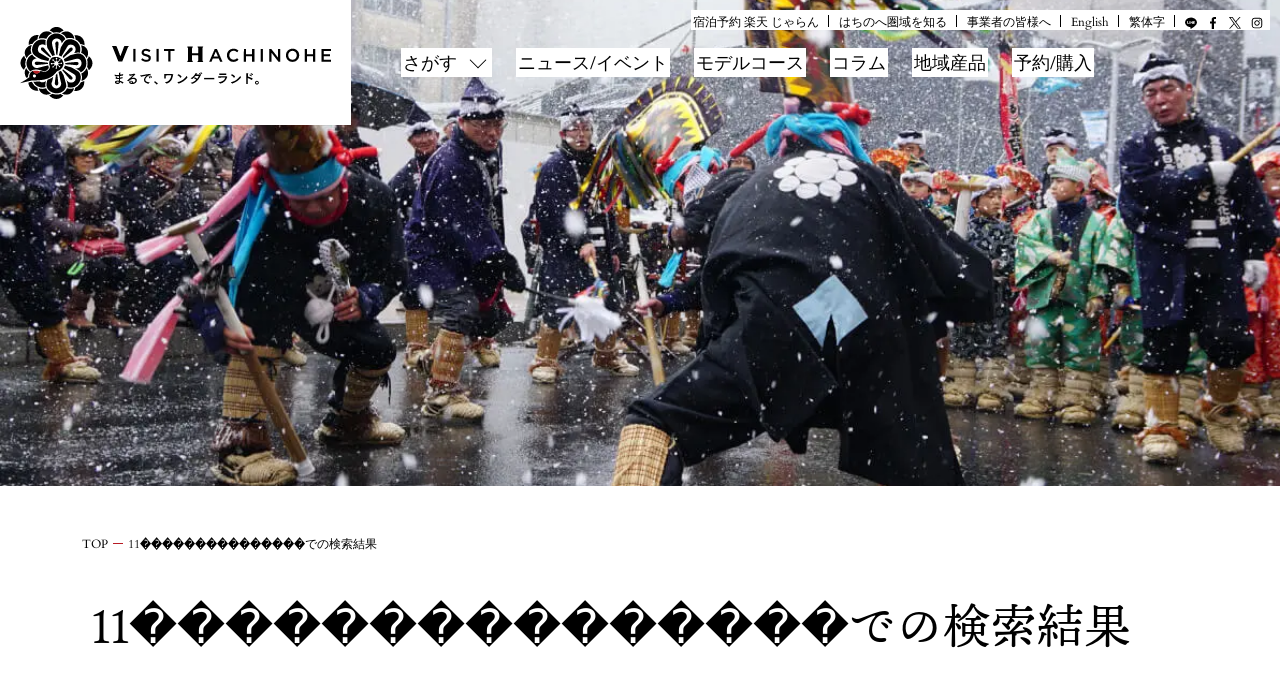

--- FILE ---
content_type: text/html; charset=UTF-8
request_url: https://visithachinohe.com/?s=11%EF%BF%BD%EF%BF%BD%EF%BF%BD%EF%BF%BD%EF%BF%BD%EF%BF%BD%EF%BF%BD%EF%BF%BD%EF%BF%BD%EF%BF%BD%EF%BF%BD%EF%BF%BD%EF%BF%BD%EF%BF%BD%EF%BF%BD
body_size: 40407
content:
<!DOCTYPE html>
<html>

<head>
	<!--YDNタグYDNサイトジェネラルタグ・RTGタグ-->
	<script async src="https://s.yimg.jp/images/listing/tool/cv/ytag.js"></script>
	<script>
	window.yjDataLayer = window.yjDataLayer || [];
	function ytag() { yjDataLayer.push(arguments); }
	ytag({"type":"ycl_cookie"});
	</script>
	<script async src="https://s.yimg.jp/images/listing/tool/cv/ytag.js"></script>
	<script>
	window.yjDataLayer = window.yjDataLayer || [];
	function ytag() { yjDataLayer.push(arguments); }
		ytag({
  			"type":"yjad_retargeting",
  			"config":{
    		"yahoo_retargeting_id": "6RZAO2TC87",
    		"yahoo_retargeting_label": "",
    		"yahoo_retargeting_page_type": "",
    		"yahoo_retargeting_items":[
      		{item_id: '', category_id: '', price: '', quantity: ''}
    									]
  					}
			});
	</script>

	<script async>
	ytag({
	  "type":"yjad_conversion",
	  "config":{
	    "yahoo_ydn_conv_io": "GadWTyWD4Jk7ahFBMfobLg..",
	    "yahoo_ydn_conv_label": "OT3W0HLMSX2BXY9YC6Y780490",
	    "yahoo_ydn_conv_transaction_id": "",
	    "yahoo_ydn_conv_value": "0"
	  }
	});
	</script>
	
	<script type="text/javascript">
	    (function(c,l,a,r,i,t,y){
	        c[a]=c[a]||function(){(c[a].q=c[a].q||[]).push(arguments)};
	        t=l.createElement(r);t.async=1;t.src="https://www.clarity.ms/tag/"+i;
	        y=l.getElementsByTagName(r)[0];y.parentNode.insertBefore(t,y);
	    })(window, document, "clarity", "script", "g2pks5rfp9");
	</script>

  
	<meta charset="UTF-8">
  <meta name="viewport" content="width=device-width">
  <meta name="format-detection" content="telephone=no">
  <meta name="description" content="北東北に位置する八戸圏域、ここは『まるで、ワンダーランド。』三陸復興国立公園をはじめとする日本有数の自然景観に加え、港町バルを彷彿とさせる横丁や朝市文化、さらにはグルメなど、オススメ情報を国内外に向け発信します。">
  <meta name="keywords" content="VISIT HACHINOHE,VISITはちのへ,ヴィジットはちのへ,青森県,八戸市,蕪島,イカ,八戸三社大祭,八戸えんぶり,朝市,八食センター,ウミネコ,蕪嶋神社,種差海岸,八戸せんべい汁,八戸前沖さば,いちご煮,南部せんべい,横丁,八戸えんぶり,八戸,観光,青森の観光スポット,青森,観光スポット,観光地,観光名所,国内観光,観光,人気,おすすめ">
    <meta name="robots" content="noindex,nofollow" />
    <link rel="icon" type="image/x-icon" href="https://visithachinohe.com/wp-content/themes/visithachinohe/assets/img/common/favicon.ico">
  <link rel="apple-touch-icon" sizes="180x180" href="https://visithachinohe.com/wp-content/themes/visithachinohe/assets/img/common/apple-touch-icon.png">
  <link rel="stylesheet" href="https://fonts.googleapis.com/icon?family=Material+Icons" type="text/css" media="all">

	<!-- Global site tag (gtag.js) - Google Analytics -->
	<script async src="https://www.googletagmanager.com/gtag/js?id=G-B4KKQFXW0P"></script>
	<script>
	  window.dataLayer = window.dataLayer || [];
	  function gtag(){dataLayer.push(arguments);}
	  gtag('js', new Date());

	  gtag('config', 'G-B4KKQFXW0P');
	</script>
  <!-- Global site tag (gtag.js) - Google Ads: 740180797 -->
  <script async src="https://www.googletagmanager.com/gtag/js?id=AW-740180797"></script>
  <script>
    window.dataLayer = window.dataLayer || [];
    function gtag(){dataLayer.push(arguments);}
    gtag('js', new Date());

    gtag('config', 'AW-740180797');
  </script>

	<!-- Global site tag (gtag.js) - Google Ads: 447356213 -->
	<script async src="https://www.googletagmanager.com/gtag/js?id=AW-447356213"></script>
	<script>
	  window.dataLayer = window.dataLayer || [];
	  function gtag(){dataLayer.push(arguments);}
	  gtag('js', new Date());

	  gtag('config', 'AW-447356213');
	</script>
	<!-- Event snippet for 210114_申し込み conversion page -->
	<script>
	  gtag('event', 'conversion', {'send_to': 'AW-447356213/1gpKCM-X1_ABELW6qNUB'});
	</script>

  
  
  <!-- Facebook Pixel Code -->
  <script>
  !function(f,b,e,v,n,t,s)
  {if(f.fbq)return;n=f.fbq=function(){n.callMethod?
  n.callMethod.apply(n,arguments):n.queue.push(arguments)};
  if(!f._fbq)f._fbq=n;n.push=n;n.loaded=!0;n.version='2.0';
  n.queue=[];t=b.createElement(e);t.async=!0;
  t.src=v;s=b.getElementsByTagName(e)[0];
  s.parentNode.insertBefore(t,s)}(window,document,'script',
  'https://connect.facebook.net/en_US/fbevents.js');
  fbq('init', '2177074005885714');
  fbq('track', 'PageView');
  </script>
  <noscript>
  <img height="1" width="1"
  src="https://www.facebook.com/tr?id=2177074005885714&ev=PageView
  &noscript=1"/>
  </noscript>
  <!-- End Facebook Pixel Code -->
	
		<!-- All in One SEO 4.6.2 - aioseo.com -->
		<title>11��������������� | VISIT HACHINOHE | VISITはちのへ観光物産サイト</title>
		<meta name="robots" content="max-image-preview:large" />
		<meta name="generator" content="All in One SEO (AIOSEO) 4.6.2" />
		<script type="application/ld+json" class="aioseo-schema">
			{"@context":"https:\/\/schema.org","@graph":[{"@type":"BreadcrumbList","@id":"https:\/\/visithachinohe.com\/#breadcrumblist","itemListElement":[{"@type":"ListItem","@id":"https:\/\/visithachinohe.com\/#listItem","position":1,"name":"\u5bb6","item":"https:\/\/visithachinohe.com\/","nextItem":"https:\/\/visithachinohe.com\/#listItem"},{"@type":"ListItem","@id":"https:\/\/visithachinohe.com\/#listItem","position":2,"name":"11\ufffd\ufffd\ufffd\ufffd\ufffd\ufffd\ufffd\ufffd\ufffd\ufffd\ufffd\ufffd\ufffd\ufffd\ufffd","previousItem":"https:\/\/visithachinohe.com\/#listItem"}]},{"@type":"Organization","@id":"https:\/\/visithachinohe.com\/#organization","name":"VISIT\u306f\u3061\u306e\u3078","url":"https:\/\/visithachinohe.com\/","sameAs":["https:\/\/www.instagram.com\/visit_8nohe\/"]},{"@type":"SearchResultsPage","@id":"https:\/\/visithachinohe.com\/#searchresultspage","url":"https:\/\/visithachinohe.com\/","name":"11\ufffd\ufffd\ufffd\ufffd\ufffd\ufffd\ufffd\ufffd\ufffd\ufffd\ufffd\ufffd\ufffd\ufffd\ufffd | VISIT HACHINOHE | VISIT\u306f\u3061\u306e\u3078\u89b3\u5149\u7269\u7523\u30b5\u30a4\u30c8","inLanguage":"ja","isPartOf":{"@id":"https:\/\/visithachinohe.com\/#website"},"breadcrumb":{"@id":"https:\/\/visithachinohe.com\/#breadcrumblist"}},{"@type":"WebSite","@id":"https:\/\/visithachinohe.com\/#website","url":"https:\/\/visithachinohe.com\/","name":"VISIT HACHINOHE | VISIT\u306f\u3061\u306e\u3078\u89b3\u5149\u7269\u7523\u30b5\u30a4\u30c8","description":"\u5317\u6771\u5317\u306b\u4f4d\u7f6e\u3059\u308b\u516b\u6238\u570f\u57df\u3001\u3053\u3053\u306f\u300e\u307e\u308b\u3067\u3001\u30ef\u30f3\u30c0\u30fc\u30e9\u30f3\u30c9\u3002\u300f\u4e09\u9678\u5fa9\u8208\u56fd\u7acb\u516c\u5712\u3092\u306f\u3058\u3081\u3068\u3059\u308b\u65e5\u672c\u6709\u6570\u306e\u81ea\u7136\u666f\u89b3\u306b\u52a0\u3048\u3001\u6e2f\u753a\u30d0\u30eb\u3092\u5f77\u5f7f\u3068\u3055\u305b\u308b\u6a2a\u4e01\u3084\u671d\u5e02\u6587\u5316\u3001\u3055\u3089\u306b\u306f\u30b0\u30eb\u30e1\u306a\u3069\u3001\u30aa\u30b9\u30b9\u30e1\u60c5\u5831\u3092\u56fd\u5185\u5916\u306b\u5411\u3051\u767a\u4fe1\u3057\u307e\u3059\u3002","inLanguage":"ja","publisher":{"@id":"https:\/\/visithachinohe.com\/#organization"}}]}
		</script>
		<!-- All in One SEO -->

<link rel='dns-prefetch' href='//use.typekit.net' />
<link rel="alternate" type="application/rss+xml" title="VISIT HACHINOHE | VISITはちのへ観光物産サイト &raquo; 検索結果: &#8220;11���������������&#8221; フィード" href="https://visithachinohe.com/search/11%EF%BF%BD%EF%BF%BD%EF%BF%BD%EF%BF%BD%EF%BF%BD%EF%BF%BD%EF%BF%BD%EF%BF%BD%EF%BF%BD%EF%BF%BD%EF%BF%BD%EF%BF%BD%EF%BF%BD%EF%BF%BD%EF%BF%BD/feed/rss2/" />
<link rel='stylesheet' id='wp-block-library-css' href='https://visithachinohe.com/wp-includes/css/dist/block-library/style.min.css?ver=0ded8e3334fc676bcc6ad2dec74c437e' type='text/css' media='all' />
<style id='classic-theme-styles-inline-css' type='text/css'>
/*! This file is auto-generated */
.wp-block-button__link{color:#fff;background-color:#32373c;border-radius:9999px;box-shadow:none;text-decoration:none;padding:calc(.667em + 2px) calc(1.333em + 2px);font-size:1.125em}.wp-block-file__button{background:#32373c;color:#fff;text-decoration:none}
</style>
<style id='global-styles-inline-css' type='text/css'>
body{--wp--preset--color--black: #000000;--wp--preset--color--cyan-bluish-gray: #abb8c3;--wp--preset--color--white: #ffffff;--wp--preset--color--pale-pink: #f78da7;--wp--preset--color--vivid-red: #cf2e2e;--wp--preset--color--luminous-vivid-orange: #ff6900;--wp--preset--color--luminous-vivid-amber: #fcb900;--wp--preset--color--light-green-cyan: #7bdcb5;--wp--preset--color--vivid-green-cyan: #00d084;--wp--preset--color--pale-cyan-blue: #8ed1fc;--wp--preset--color--vivid-cyan-blue: #0693e3;--wp--preset--color--vivid-purple: #9b51e0;--wp--preset--gradient--vivid-cyan-blue-to-vivid-purple: linear-gradient(135deg,rgba(6,147,227,1) 0%,rgb(155,81,224) 100%);--wp--preset--gradient--light-green-cyan-to-vivid-green-cyan: linear-gradient(135deg,rgb(122,220,180) 0%,rgb(0,208,130) 100%);--wp--preset--gradient--luminous-vivid-amber-to-luminous-vivid-orange: linear-gradient(135deg,rgba(252,185,0,1) 0%,rgba(255,105,0,1) 100%);--wp--preset--gradient--luminous-vivid-orange-to-vivid-red: linear-gradient(135deg,rgba(255,105,0,1) 0%,rgb(207,46,46) 100%);--wp--preset--gradient--very-light-gray-to-cyan-bluish-gray: linear-gradient(135deg,rgb(238,238,238) 0%,rgb(169,184,195) 100%);--wp--preset--gradient--cool-to-warm-spectrum: linear-gradient(135deg,rgb(74,234,220) 0%,rgb(151,120,209) 20%,rgb(207,42,186) 40%,rgb(238,44,130) 60%,rgb(251,105,98) 80%,rgb(254,248,76) 100%);--wp--preset--gradient--blush-light-purple: linear-gradient(135deg,rgb(255,206,236) 0%,rgb(152,150,240) 100%);--wp--preset--gradient--blush-bordeaux: linear-gradient(135deg,rgb(254,205,165) 0%,rgb(254,45,45) 50%,rgb(107,0,62) 100%);--wp--preset--gradient--luminous-dusk: linear-gradient(135deg,rgb(255,203,112) 0%,rgb(199,81,192) 50%,rgb(65,88,208) 100%);--wp--preset--gradient--pale-ocean: linear-gradient(135deg,rgb(255,245,203) 0%,rgb(182,227,212) 50%,rgb(51,167,181) 100%);--wp--preset--gradient--electric-grass: linear-gradient(135deg,rgb(202,248,128) 0%,rgb(113,206,126) 100%);--wp--preset--gradient--midnight: linear-gradient(135deg,rgb(2,3,129) 0%,rgb(40,116,252) 100%);--wp--preset--font-size--small: 13px;--wp--preset--font-size--medium: 20px;--wp--preset--font-size--large: 36px;--wp--preset--font-size--x-large: 42px;--wp--preset--spacing--20: 0.44rem;--wp--preset--spacing--30: 0.67rem;--wp--preset--spacing--40: 1rem;--wp--preset--spacing--50: 1.5rem;--wp--preset--spacing--60: 2.25rem;--wp--preset--spacing--70: 3.38rem;--wp--preset--spacing--80: 5.06rem;--wp--preset--shadow--natural: 6px 6px 9px rgba(0, 0, 0, 0.2);--wp--preset--shadow--deep: 12px 12px 50px rgba(0, 0, 0, 0.4);--wp--preset--shadow--sharp: 6px 6px 0px rgba(0, 0, 0, 0.2);--wp--preset--shadow--outlined: 6px 6px 0px -3px rgba(255, 255, 255, 1), 6px 6px rgba(0, 0, 0, 1);--wp--preset--shadow--crisp: 6px 6px 0px rgba(0, 0, 0, 1);}:where(.is-layout-flex){gap: 0.5em;}:where(.is-layout-grid){gap: 0.5em;}body .is-layout-flex{display: flex;}body .is-layout-flex{flex-wrap: wrap;align-items: center;}body .is-layout-flex > *{margin: 0;}body .is-layout-grid{display: grid;}body .is-layout-grid > *{margin: 0;}:where(.wp-block-columns.is-layout-flex){gap: 2em;}:where(.wp-block-columns.is-layout-grid){gap: 2em;}:where(.wp-block-post-template.is-layout-flex){gap: 1.25em;}:where(.wp-block-post-template.is-layout-grid){gap: 1.25em;}.has-black-color{color: var(--wp--preset--color--black) !important;}.has-cyan-bluish-gray-color{color: var(--wp--preset--color--cyan-bluish-gray) !important;}.has-white-color{color: var(--wp--preset--color--white) !important;}.has-pale-pink-color{color: var(--wp--preset--color--pale-pink) !important;}.has-vivid-red-color{color: var(--wp--preset--color--vivid-red) !important;}.has-luminous-vivid-orange-color{color: var(--wp--preset--color--luminous-vivid-orange) !important;}.has-luminous-vivid-amber-color{color: var(--wp--preset--color--luminous-vivid-amber) !important;}.has-light-green-cyan-color{color: var(--wp--preset--color--light-green-cyan) !important;}.has-vivid-green-cyan-color{color: var(--wp--preset--color--vivid-green-cyan) !important;}.has-pale-cyan-blue-color{color: var(--wp--preset--color--pale-cyan-blue) !important;}.has-vivid-cyan-blue-color{color: var(--wp--preset--color--vivid-cyan-blue) !important;}.has-vivid-purple-color{color: var(--wp--preset--color--vivid-purple) !important;}.has-black-background-color{background-color: var(--wp--preset--color--black) !important;}.has-cyan-bluish-gray-background-color{background-color: var(--wp--preset--color--cyan-bluish-gray) !important;}.has-white-background-color{background-color: var(--wp--preset--color--white) !important;}.has-pale-pink-background-color{background-color: var(--wp--preset--color--pale-pink) !important;}.has-vivid-red-background-color{background-color: var(--wp--preset--color--vivid-red) !important;}.has-luminous-vivid-orange-background-color{background-color: var(--wp--preset--color--luminous-vivid-orange) !important;}.has-luminous-vivid-amber-background-color{background-color: var(--wp--preset--color--luminous-vivid-amber) !important;}.has-light-green-cyan-background-color{background-color: var(--wp--preset--color--light-green-cyan) !important;}.has-vivid-green-cyan-background-color{background-color: var(--wp--preset--color--vivid-green-cyan) !important;}.has-pale-cyan-blue-background-color{background-color: var(--wp--preset--color--pale-cyan-blue) !important;}.has-vivid-cyan-blue-background-color{background-color: var(--wp--preset--color--vivid-cyan-blue) !important;}.has-vivid-purple-background-color{background-color: var(--wp--preset--color--vivid-purple) !important;}.has-black-border-color{border-color: var(--wp--preset--color--black) !important;}.has-cyan-bluish-gray-border-color{border-color: var(--wp--preset--color--cyan-bluish-gray) !important;}.has-white-border-color{border-color: var(--wp--preset--color--white) !important;}.has-pale-pink-border-color{border-color: var(--wp--preset--color--pale-pink) !important;}.has-vivid-red-border-color{border-color: var(--wp--preset--color--vivid-red) !important;}.has-luminous-vivid-orange-border-color{border-color: var(--wp--preset--color--luminous-vivid-orange) !important;}.has-luminous-vivid-amber-border-color{border-color: var(--wp--preset--color--luminous-vivid-amber) !important;}.has-light-green-cyan-border-color{border-color: var(--wp--preset--color--light-green-cyan) !important;}.has-vivid-green-cyan-border-color{border-color: var(--wp--preset--color--vivid-green-cyan) !important;}.has-pale-cyan-blue-border-color{border-color: var(--wp--preset--color--pale-cyan-blue) !important;}.has-vivid-cyan-blue-border-color{border-color: var(--wp--preset--color--vivid-cyan-blue) !important;}.has-vivid-purple-border-color{border-color: var(--wp--preset--color--vivid-purple) !important;}.has-vivid-cyan-blue-to-vivid-purple-gradient-background{background: var(--wp--preset--gradient--vivid-cyan-blue-to-vivid-purple) !important;}.has-light-green-cyan-to-vivid-green-cyan-gradient-background{background: var(--wp--preset--gradient--light-green-cyan-to-vivid-green-cyan) !important;}.has-luminous-vivid-amber-to-luminous-vivid-orange-gradient-background{background: var(--wp--preset--gradient--luminous-vivid-amber-to-luminous-vivid-orange) !important;}.has-luminous-vivid-orange-to-vivid-red-gradient-background{background: var(--wp--preset--gradient--luminous-vivid-orange-to-vivid-red) !important;}.has-very-light-gray-to-cyan-bluish-gray-gradient-background{background: var(--wp--preset--gradient--very-light-gray-to-cyan-bluish-gray) !important;}.has-cool-to-warm-spectrum-gradient-background{background: var(--wp--preset--gradient--cool-to-warm-spectrum) !important;}.has-blush-light-purple-gradient-background{background: var(--wp--preset--gradient--blush-light-purple) !important;}.has-blush-bordeaux-gradient-background{background: var(--wp--preset--gradient--blush-bordeaux) !important;}.has-luminous-dusk-gradient-background{background: var(--wp--preset--gradient--luminous-dusk) !important;}.has-pale-ocean-gradient-background{background: var(--wp--preset--gradient--pale-ocean) !important;}.has-electric-grass-gradient-background{background: var(--wp--preset--gradient--electric-grass) !important;}.has-midnight-gradient-background{background: var(--wp--preset--gradient--midnight) !important;}.has-small-font-size{font-size: var(--wp--preset--font-size--small) !important;}.has-medium-font-size{font-size: var(--wp--preset--font-size--medium) !important;}.has-large-font-size{font-size: var(--wp--preset--font-size--large) !important;}.has-x-large-font-size{font-size: var(--wp--preset--font-size--x-large) !important;}
.wp-block-navigation a:where(:not(.wp-element-button)){color: inherit;}
:where(.wp-block-post-template.is-layout-flex){gap: 1.25em;}:where(.wp-block-post-template.is-layout-grid){gap: 1.25em;}
:where(.wp-block-columns.is-layout-flex){gap: 2em;}:where(.wp-block-columns.is-layout-grid){gap: 2em;}
.wp-block-pullquote{font-size: 1.5em;line-height: 1.6;}
</style>
<link rel='stylesheet' id='style-min-css' href='https://visithachinohe.com/wp-content/themes/visithachinohe/assets/css/style.min.css' type='text/css' media='all' />
<link rel='stylesheet' id='Magnific-Popup-css' href='https://visithachinohe.com/wp-content/themes/visithachinohe/assets/js/libs/Magnific-Popup/dist/magnific-popup.css' type='text/css' media='all' />
<link rel='stylesheet' id='custom-style-css' href='https://visithachinohe.com/wp-content/themes/visithachinohe/assets/css/temp.css' type='text/css' media='all' />
<link rel="https://api.w.org/" href="https://visithachinohe.com/wp-json/" />
<noscript><style>.lazyload[data-src]{display:none !important;}</style></noscript><style>.lazyload{background-image:none !important;}.lazyload:before{background-image:none !important;}</style><style>.wp-block-gallery.is-cropped .blocks-gallery-item picture{height:100%;width:100%;}</style><link rel="icon" href="https://visithachinohe.com/wp-content/uploads/2023/12/apple-touch-icon-150x150.png" sizes="32x32" />
<link rel="icon" href="https://visithachinohe.com/wp-content/uploads/2023/12/apple-touch-icon.png" sizes="192x192" />
<link rel="apple-touch-icon" href="https://visithachinohe.com/wp-content/uploads/2023/12/apple-touch-icon.png" />
<meta name="msapplication-TileImage" content="https://visithachinohe.com/wp-content/uploads/2023/12/apple-touch-icon.png" />
		<style type="text/css" id="wp-custom-css">
			/* 東北新幹線リンクの取り消し線を解除 */
a[href*="jreast.co.jp/train/shinkan/tohoku.html"] {
  text-decoration: none !important;
}
		</style>
		</head>

<body class="page">
    <noscript>
    <div>このページは JavaScript を使用しています。ご使用中のブラウザは JavaScript が無効になっているか、JavaScript に対応していません。<br> JavaScript を有効にするか、JavaScript が使用可能なブラウザでアクセスして下さい。</div>
  </noscript>
  <header class="header l-header" id="header" role="banner">
    <div class="l-header-inner">
      <h1 class="header-logo"><a href="https://visithachinohe.com"><img id="site-logo" src="[data-uri]" alt="VISIT HACHINOHE | VISITはちのへ観光物産サイト" data-src="https://visithachinohe.com/wp-content/themes/visithachinohe/assets/img/common/logo.svg" decoding="async" class="lazyload"><noscript><img id="site-logo" src="https://visithachinohe.com/wp-content/themes/visithachinohe/assets/img/common/logo.svg" alt="VISIT HACHINOHE | VISITはちのへ観光物産サイト" data-eio="l"></noscript></a></h1>
      <div class="header-nav">
        <div class="header-nav--sub popup-hidden">
          <ul class="list-separatebar with-last-bar">
            <li>宿泊予約 <a href="https://kw.travel.rakuten.co.jp/keyword/Search.do?charset=utf-8&f_max=30&lid=topC_search_keyword&f_query=%E5%85%AB%E6%88%B8%E5%B8%82" target="_blank">楽天</a> <a href="https://www.jalan.net/uw/uwp2011/uww2011init.do?keyword=%94%AA%8C%CB%8Es&distCd=06&rootCd=7701&screenId=FWPCTOP&image1.x=24&image1.y=25" target="_blank">じゃらん</a></li>
            <li><a href="https://visithachinohe.com/area">はちのへ圏域を知る</a></li>
            <li><a href="https://visithachinohe.or.jp/" target="_blank">事業者の皆様へ</a></li>
            <li><a href="https://visithachinohe.com/en" target="_blank">English</a></li>
						<li><a href="https://visithachinohe.com/han" target="_blank">繁体字</a></li>
          </ul>
          <ul class="menu-sns">
            <li><a href="http://nav.cx/co6BbZW" target="_blank"><img src="[data-uri]" data-src="https://visithachinohe.com/wp-content/themes/visithachinohe/assets/img/common/icon-line.svg" decoding="async" class="lazyload"><noscript><img src="https://visithachinohe.com/wp-content/themes/visithachinohe/assets/img/common/icon-line.svg" data-eio="l"></noscript></a></li>
            <li><a href="https://www.facebook.com/tanesashiblog" target="_blank"><img src="[data-uri]" alt="Facebook" data-src="https://visithachinohe.com/wp-content/themes/visithachinohe/assets/img/common/icon-facebook.svg" decoding="async" class="lazyload"><noscript><img src="https://visithachinohe.com/wp-content/themes/visithachinohe/assets/img/common/icon-facebook.svg" alt="Facebook" data-eio="l"></noscript></a></li>
            <li><a href="https://twitter.com/hachinohe_kanko" target="_blank"><img src="[data-uri]" alt="X" data-src="https://visithachinohe.com/wp-content/themes/visithachinohe/assets/img/common/icon-x.svg" decoding="async" class="lazyload"><noscript><img src="https://visithachinohe.com/wp-content/themes/visithachinohe/assets/img/common/icon-x.svg" alt="X" data-eio="l"></noscript></a></li>
            <li><a href="https://www.instagram.com/visit_8nohe/" target="_blank"><img src="[data-uri]" alt="Instagram" data-src="https://visithachinohe.com/wp-content/themes/visithachinohe/assets/img/common/icon-instagram.svg" decoding="async" class="lazyload"><noscript><img src="https://visithachinohe.com/wp-content/themes/visithachinohe/assets/img/common/icon-instagram.svg" alt="Instagram" data-eio="l"></noscript></a></li>
          </ul>
        </div>
        <nav class="header-nav--main" role="navigation" aria-label="メインメニュー">
          <ul>
            <li class="header-nav-item">
              <button class="btn-gnav" id="btn-gnav" type="button">さがす</button></li>
            <li class="header-nav-item popup-hidden"><a href="https://visithachinohe.com/topics">ニュース/イベント</a></li>
            <li class="header-nav-item popup-hidden"><a href="https://visithachinohe.com/course">モデルコース</a></li>
            <li class="header-nav-item popup-hidden"><a href="https://visithachinohe.com/column/scope/">コラム</a></li>
            <li class="header-nav-item popup-hidden"><a href="https://visithachinohe.com/shopping">地域産品</a></li>
			<li class="header-nav-item popup-hidden"><a href="https://visithachinohe.com/stories/platform/">予約/購入</a></li>
          </ul>
        </nav>
      </div>
      <div class="btn-menu-close">
        <button id="btn-menu-close" type="button">
          <img src="[data-uri]" alt="メニューを閉じる" data-src="https://visithachinohe.com/wp-content/themes/visithachinohe/assets/img/common/btn-menu-close.svg" decoding="async" class="lazyload"><noscript><img src="https://visithachinohe.com/wp-content/themes/visithachinohe/assets/img/common/btn-menu-close.svg" alt="メニューを閉じる" data-eio="l"></noscript>
        </button>
      </div>
      <div class="btn-sp-menu">
        <button type="button">
          <img src="[data-uri]" alt="メニューを開く" data-src="https://visithachinohe.com/wp-content/themes/visithachinohe/assets/img/common/btn-sp-menu.svg" decoding="async" class="lazyload"><noscript><img src="https://visithachinohe.com/wp-content/themes/visithachinohe/assets/img/common/btn-sp-menu.svg" alt="メニューを開く" data-eio="l"></noscript>
        </button>
      </div>
    </div>
    <div class="popup-menu" id="popup-menu">
      <div class="popup-menu-inner">
        <div class="search-menu flex column--3 no-drop">
          <a class="column lazyload" href="https://visithachinohe.com/stories" style="" data-back="https://visithachinohe.com/wp-content/themes/visithachinohe/assets/img/common/img-search-menu01.jpg"><span>ストーリー</span></a>
          <a class="column lazyload" href="https://visithachinohe.com/experience" style="" data-back="https://visithachinohe.com/wp-content/themes/visithachinohe/assets/img/common/img-search-menu02.jpg"><span>体験</span></a>
          <a class="column lazyload" href="https://visithachinohe.com/spot" style="" data-back="https://visithachinohe.com/wp-content/themes/visithachinohe/assets/img/common/img-search-menu03.jpg"><span>場所</span></a>
        </div>
        <div class="popup-menu--sp">
          <ul class="menu-text">
            <li><a class="link-item type-news" href="https://visithachinohe.com/topics">ニュース/イベント</a></li>
            <li><a class="link-item type-modelcourse" href="https://visithachinohe.com/course">モデルコース</a></li>
            <li><a class="link-item type-column" href="https://visithachinohe.com/column/scope/">コラム</a></li>
            <li><a class="link-item type-shopping" href="https://visithachinohe.com/shopping">地域産品</a></li>
			<li><a class="link-item" href="https://visithachinohe.com/stories/platform/">予約/購入</a></li>
            <li><a class="link-item" href="https://visithachinohe.com/area">はちのへ圏域を知る</a></li>
            <li><a class="link-item" href="https://visithachinohe.or.jp/" target="_blank">事業者の皆様へ</a></li>
            <li class="multiple">宿泊予約 <a class="link-item" href="https://kw.travel.rakuten.co.jp/keyword/Search.do?charset=utf-8&f_max=30&lid=topC_search_keyword&f_query=%E5%85%AB%E6%88%B8%E5%B8%82" target="_blank">楽天</a> <a class="link-item" href="https://www.jalan.net/uw/uwp2011/uww2011init.do?keyword=%94%AA%8C%CB%8Es&distCd=06&rootCd=7701&screenId=FWPCTOP&image1.x=24&image1.y=25" target="_blank">じゃらん</a></li>
            <li><a href="https://visithachinohe.com/en" target="_blank">English</a></li>
						<li><a href="https://visithachinohe.com/han" target="_blank">繁体字</a></li>
          </ul>
          <ul class="menu-sns">
            <li><a href="http://nav.cx/co6BbZW"><img src="[data-uri]" data-src="https://visithachinohe.com/wp-content/themes/visithachinohe/assets/img/common/icon-line-white.svg" decoding="async" class="lazyload"><noscript><img src="https://visithachinohe.com/wp-content/themes/visithachinohe/assets/img/common/icon-line-white.svg" data-eio="l"></noscript></a></li>
            <li><a href="https://www.facebook.com/tanesashiblog" target="_blank"><img src="[data-uri]" alt="Facebook" data-src="https://visithachinohe.com/wp-content/themes/visithachinohe/assets/img/common/icon-facebook-white.svg" decoding="async" class="lazyload"><noscript><img src="https://visithachinohe.com/wp-content/themes/visithachinohe/assets/img/common/icon-facebook-white.svg" alt="Facebook" data-eio="l"></noscript></a></li>
            <li><a href="https://twitter.com/hachinohe_kanko" target="_blank"><img src="[data-uri]" alt="X" data-src="https://visithachinohe.com/wp-content/themes/visithachinohe/assets/img/common/icon-x-white.svg" decoding="async" class="lazyload"><noscript><img src="https://visithachinohe.com/wp-content/themes/visithachinohe/assets/img/common/icon-x-white.svg" alt="X" data-eio="l"></noscript></a></li>
            <li><a href="https://www.instagram.com/visit_8nohe/" target="_blank"><img src="[data-uri]" alt="Instagram" data-src="https://visithachinohe.com/wp-content/themes/visithachinohe/assets/img/common/icon-instagram-white.svg" decoding="async" class="lazyload"><noscript><img src="https://visithachinohe.com/wp-content/themes/visithachinohe/assets/img/common/icon-instagram-white.svg" alt="Instagram" data-eio="l"></noscript></a></li>
          </ul>
        </div>
        <div class="flex column--2 popup-menu--search">
          <div class="box--search-form">
            <form role="search" method="get" id="searchform" action="/">
	<input type="text" value="11���������������" name="s" class="s" placeholder="検索キーワード">
  <button class="btn-search" type="submit">
    <img src="[data-uri]" alt="検索する" data-src="https://visithachinohe.com/wp-content/themes/visithachinohe/assets/img/common/icon-search-button.svg" decoding="async" class="lazyload"><noscript><img src="https://visithachinohe.com/wp-content/themes/visithachinohe/assets/img/common/icon-search-button.svg" alt="検索する" data-eio="l"></noscript>
  </button>
</form>          </div>
          <div class="popup-menu--sp">
            <div class="menu-keyword">
              <h3 class="title size-s">頻出</h3>
              <ul class="panel exists-space column--2-fix list-search-keyword"><li><a href="https://visithachinohe.com/?s=館鼻岸壁朝市">館鼻岸壁朝市</a></li><li><a href="https://visithachinohe.com/?s=11ぴきのねこ">11ぴきのねこ</a></li><li><a href="https://visithachinohe.com/?s=キリストの墓">キリストの墓</a></li><li><a href="https://visithachinohe.com/?s=地酒">地酒</a></li><li><a href="https://visithachinohe.com/?s=八戸前沖さば">八戸前沖さば</a></li><li><a href="https://visithachinohe.com/?s=えんぶり">えんぶり</a></li><li><a href="https://visithachinohe.com/?s=種差海岸">種差海岸</a></li><li><a href="https://visithachinohe.com/?s=縄文遺跡群">縄文遺跡群</a></li><li><a href="https://visithachinohe.com/?s=にんにく">にんにく</a></li><li><a href="https://visithachinohe.com/?s=蕪島">蕪島</a></li></ul>            </div>
            <div class="menu-keyword">
              <h3 class="title size-s">おすすめ</h3>
              <div class="textwidget custom-html-widget"><ul class="panel exists-space column--2-fix list-search-keyword">
<li class="column"><a href="/?s=お花見">お花見</a></li>
<li class="column"><a href="/?s=横丁">横丁</a></li>
<li class="column"><a href="/?s=コラム">コラム</a></li>
<li class="column"><a href="/tag/神社/">神社</a></li>
<li class="column"><a href="/?s=グルメ">グルメ</a></li>
<li class="column"><a href="/?s=みちのく潮風トレイル">みちのく潮風トレイル</a></li>
<li class="column"><a href="/?s=八戸前沖サバ">八戸前沖サバ</a></li>
<li class="column"><a href="/?s=おみやげ">おみやげ</a></li>
<li class="column"><a href="/?s=地酒">地酒</a></li>
<li class="column"><a href="/?s=八戸三社大祭">八戸三社大祭</a></li>
</ul></div>            </div>
          </div>
        </div>
      </div>
    </div>
  </header>

<main class="main l-main" role="main">
  <div class="page-heading type-archive">
    <div class="page-heading--image lazyload" style="" data-back="https://visithachinohe.com/wp-content/themes/visithachinohe/assets/img/page/img-mainvisual01.jpg"></div>
    <div class="page-heading--breadcrumbs">
      <nav class="breadcrumbs-container" role="navigation" aria-label="現在位置">
        <ol class="breadcrumbs">
          <li class="breadcrumbs--item"><a href="https://visithachinohe.com">TOP</a></li>
          <li class="breadcrumbs--item">11���������������での検索結果</li>
        </ol>
      </nav>
    </div>
    <div class="page-heading--title">
      <h1>11���������������での検索結果</h1>
    </div>
  </div>
  <div class="page-contents-wrap">
    <div class="page-contents">
      <div class="list-archive" id="list-archive">
                              <p>入力されたキーワードでは見つかりませんでした。<br>別のキーワードをお試しください。</p>
                        </div>
    </div>
    <div class="pager">
          </div>
    <div class="section section--search">
      <div class="section--inner">
        <h2>はちのへを検索する</h2>
        <div class="box--search-form">
        <form role="search" method="get" id="searchform" action="/">
	<input type="text" value="11���������������" name="s" class="s" placeholder="検索キーワード">
  <button class="btn-search" type="submit">
    <img src="[data-uri]" alt="検索する" data-src="https://visithachinohe.com/wp-content/themes/visithachinohe/assets/img/common/icon-search-button.svg" decoding="async" class="lazyload"><noscript><img src="https://visithachinohe.com/wp-content/themes/visithachinohe/assets/img/common/icon-search-button.svg" alt="検索する" data-eio="l"></noscript>
  </button>
</form>        </div>
      </div>
    </div>
  </div>
  <div class="page-footer--information">
    <nav class="breadcrumbs-container" role="navigation" aria-label="現在位置">
      <ol class="breadcrumbs">
        <li class="breadcrumbs--item"><a href="https://visithachinohe.com">TOP</a></li>
          <li class="breadcrumbs--item">11���������������での検索結果</li>
      </ol>
    </nav>
  </div>
</main>

  <footer class="footer l-footer" role="contentinfo">
    <div class="l-footer-inner">
      <div class="footer-logo">
        <img src="[data-uri]" alt="VISIT HACHINOHE | VISITはちのへ観光物産サイト" data-src="https://visithachinohe.com/wp-content/themes/visithachinohe/assets/img/common/logo-footer.svg" decoding="async" class="lazyload"><noscript><img src="https://visithachinohe.com/wp-content/themes/visithachinohe/assets/img/common/logo-footer.svg" alt="VISIT HACHINOHE | VISITはちのへ観光物産サイト" data-eio="l"></noscript>
      </div>
      <div class="footer-mainnav">
      <div class="textwidget custom-html-widget"><div class="footer-nav">
    <div class="footer-nav--title">VISITはちのへの地域</div>
    <ul>
    <li><a href="/area/hachinohe">八戸市</a></li>
    <li><a href="/area/sannohe">三戸町</a></li>
    <li><a href="/area/gonohe">五戸町</a></li>
    <li><a href="/area/takko">田子町</a></li>
    <li><a href="/area/nanbu">南部町</a></li>
    <li><a href="/area/hashikami">階上町</a></li>
    <li><a href="/area/shingo">新郷村</a></li>
    <li><a href="/area/oirase">おいらせ町</a></li>
    </ul>
    </div>
    <div class="footer-nav">
    <div class="footer-nav--title">さがす</div>
    <ul>
    <li><a href="/stories">ストーリー</a></li>
    <li><a href="/experience">体験</a></li>
    <li><a href="/spot">場所</a></li>
    </ul>
    </div>
    <div class="footer-nav">
    <div class="footer-nav--title">ニュース/イベント</div>
    <ul>
    <li><a href="/tag/news">ニュース</a></li>
    <li><a href="/tag/event">イベント</a></li>
    </ul>
    </div>
    <div class="footer-nav">
    <div class="footer-nav--title">モデルコース</div>
    <ul>
    <li><a href="/course/sanriku">三陸復興国立公園</a></li>
    <li><a href="/course/zizakemankitsu">大人が楽しむ地酒満喫コース</a></li>
    <li><a href="/course/gokan">はちのへエリアを五感で感じる</a></li>
    <li><a href="/course/inakagurashi">農山と漁村の暮らしに触れる</a></li>
    <li><a href="/course/umatokonamon">はちのへエリアの馬とコナモン</a></li>
    <li><a href="/course/beginnners">八戸エリア初心者コース</a></li>
    </ul>
    </div>
<!--<div class="footer-nav">
    <div class="footer-nav--title">コラム </div>
    <ul>
    <li><a href="/column/scope/">はちのへ Scope</a></li>
    <li><a href="/column/scope/#eat">たべる</a></li>
    <li><a href="/column/scope/#know">知る</a></li>
    <li><a href="/column/scope/#play">あそぶ</a></li>
    <li><a href="/column/scope/#gift">おみやげ</a></li>
    </ul>
    </div>-->
    <div class="footer-nav">
    <div class="footer-nav--title">観光情報</div>
    <ul>
    <li><a href="/area">はちのへ圏域を知る/観光写真ダウンロード</a></li>
    <li><a href="/brochure">観光パンフレットダウンロード</a></li>
    <li><a href="/info">観光インフォメーション</a></li>
    <li><a href="/guide">観光ガイドのご案内</a></li>
    <li><a href="/access">交通アクセス一覧</a></li>
    <li><a href="https://forms.gle/xcrm1kzjhCakzsum7" target="_blank" rel="noopener">お問い合わせ</a></li>
    </ul>
    </div>
　　<div class="footer-nav">
    <div class="footer-nav--title">予約/購入</div>
    <ul>
    <li><a href="/activities/">体験</a></li>
    </ul>
    </div></div>      </div>
      <div class="footer-subnav">
        <ul class="list-separatebar color-white">
          <li><a href="https://visithachinohe.com/area">はちのへ圏域を知る</a></li>
          <li><a href="https://visithachinohe.or.jp/" target="_blank">事業者の皆様へ</a></li>
          <li><a href="https://visithachinohe.com/privacy-policy">プライバシーポリシー</a></li>
					<li><a href="https://visithachinohe.com/ec_lawandpolicy">特定商取引法に基づく表記</a></li>
        </ul>
        <p class="footer-copyright"><small>&copy; 2019 VISIT HACHINOHE</small></p>
      </div>
    </div>
  </footer>
<script type=text/javascript src="https://visithachinohe.com/wp-content/themes/visithachinohe/assets/js/libs/jquery-2.2.4.min.js"></script>
  <script type=text/javascript src="https://visithachinohe.com/wp-content/themes/visithachinohe/assets/js/libs/Magnific-Popup/dist/jquery.magnific-popup.min.js"></script>
  <script type=text/javascript src="https://visithachinohe.com/wp-content/themes/visithachinohe/assets/js/libs/jquery.smoothScroll.js"></script>
  <script type=text/javascript src="https://visithachinohe.com/wp-content/themes/visithachinohe/assets/js/libs/swiper.min.js"></script>
  <script type=text/javascript src="https://visithachinohe.com/wp-content/themes/visithachinohe/assets/js/libs/packery.pkgd.min.js"></script>
  <script type=text/javascript src="https://visithachinohe.com/wp-content/themes/visithachinohe/assets/js/common.js"></script>
  		<!-- User Heat Tag -->
<script type="text/javascript">
(function(add, cla){window['UserHeatTag']=cla;window[cla]=window[cla]||function(){(window[cla].q=window[cla].q||[]).push(arguments)},window[cla].l=1*new Date();var ul=document.createElement('script');var tag = document.getElementsByTagName('script')[0];ul.async=1;ul.src=add;tag.parentNode.insertBefore(ul,tag);})('//uh.nakanohito.jp/uhj2/uh.js', '_uhtracker');_uhtracker({id:'uhEL7r6skU'});
</script>
<!-- End User Heat Tag --><script type="text/javascript" id="eio-lazy-load-js-before">
/* <![CDATA[ */
var eio_lazy_vars = {"exactdn_domain":"","skip_autoscale":0,"threshold":0};
/* ]]> */
</script>
<script type="text/javascript" src="https://visithachinohe.com/wp-content/plugins/ewww-image-optimizer/includes/lazysizes.min.js?ver=760" id="eio-lazy-load-js"></script>
<script type="text/javascript" src="//use.typekit.net/fya1swr.js" id="adobefont-js"></script>
</body>

</html>


--- FILE ---
content_type: text/css
request_url: https://visithachinohe.com/wp-content/themes/visithachinohe/assets/css/temp.css
body_size: 25255
content:
@charset "UTF-8";

/* 2019.04.09以降 追加 */
/*		一覧ページ
-----------------------------------------------------*/
@media screen and (max-width:640px) {
	.pager {
		padding-bottom: 20px;
	}
}

.pager .pages {
	display: none;
}

.pager {
	list-style: none;
}

.pager span,
.pager a {
	margin: 0px 10px 20px 10px;
	display: inline-block;
	width: 68px;
	height: 68px;
	line-height: 66px;
	text-align: center;
	color: #13b767;
	background: none;
	border-color: #13b767;
	border-width: 1px;
	border-style: solid;
	border-radius: 50%;
	font-size: 1.625rem;
	text-decoration: none;
	transition: all .25s ease-out;
}

@media screen and (max-width:640px) {

	.pager span,
	.pager a {
		width: 44px;
		height: 44px;
		line-height: 42px;
		font-size: 1.125rem;
		margin: 0 3px 10px;
	}
}

.navigation.pager {
	/* padding-top: 50px; */
}

.pager .current {
	background-color: #13b767;
	color: #fff;
}

.pager .is_current {
	margin: 0px 10px 20px 10px;
	display: inline-block;
	width: 68px;
	height: 68px;
	line-height: 66px;
	text-align: center;
	color: #fff;
	background-color: #13b767;
	border-color: #13b767;
	border-width: 1px;
	border-style: solid;
	border-radius: 50%;
	font-size: 1.625rem;
	text-decoration: none;
	transition: all .25s ease-out;
}

@media screen and (max-width:640px) {
	.pager .is_current {
		width: 44px;
		height: 44px;
		line-height: 42px;
		font-size: 1.125rem;
		margin: 0 3px 10px;
	}
}

.pager a:hover {
	opacity: .5;
}

.pager img {
	display: inline-block;
	vertical-align: middle;
	width: 18px;
	height: 18px;
}

.pager .previouspostslink,
.pager .nextpostslink {
	background-position: center;
	background-size: 18px 18px;
	background-repeat: no-repeat;
	text-indent: -999em;
}

.pager .previouspostslink {
	background-image: url(../img/page/icon-prev.svg);
}

.pager .nextpostslink {
	background-image: url(../img/page/icon-next.svg);
}

/* ______mc_matsu */

a.btn,
.btn {
	padding: 3px 34px 3px 20px;
	font-size: 1.125rem;
	line-height: 1.5em;
	border-color: #9e9e9e;
	color: #9e9e9e;
}

a.btn:hover,
.btn:hover {
	background-color: #9e9e9e;
	color: #fff;
}

a.btn:before {
	border-color: transparent transparent transparent #9e9e9e;
}

a.btn:hover:before {
	border-color: transparent transparent transparent #fff;
}

a.btn:hover:after {
	border-color: transparent transparent transparent #9e9e9e;
}

[class*="bg-"].thumbnail {
	background-color: #9e9e9e;
	background-position: center;
	background-size: 30%;
	background-repeat: no-repeat;
}

/* .color-base */
body.color-base .page-heading.type-slider {
	background-color: #9e9e9e;
}

body.color-base a.btn,
body.color-base .btn {
	border-color: #9e9e9e;
	color: #9e9e9e;
}

body.color-base a.btn:hover,
body.color-base .btn:hover {
	background-color: #9e9e9e;
	color: #fff;
}

body.color-base a.btn:before {
	border-color: transparent transparent transparent #9e9e9e;
}

body.color-base a.btn:hover:before {
	border-color: transparent transparent transparent #fff;
}

body.color-base a.btn:hover:after {
	border-color: transparent transparent transparent #9e9e9e;
}

/* .home-btn-green */
a.btn.btn-green {
	border-color: #13b767;
	color: #13b767;
}

a.btn.btn-green:before {
	border-color: transparent transparent transparent #13b767;
}

a.btn.btn-green:hover {
	background-color: #13b767;
	color: #fff;
}

a.btn.btn-green:hover:before {
	border-color: transparent transparent transparent #fff;
}

a.btn.btn-green:hover:after {
	border-color: transparent transparent transparent #13b767;
}

.thumbnail.bg-green {
	background-color: #13b767;
}

/* .color-green */
body.color-green a.btn,
body.color-green .btn {
	border-color: #13b767;
	color: #13b767;
}

body.color-green a.btn:hover,
body.color-green .btn:hover {
	background-color: #13b767;
	color: #fff;
}

body.color-green a.btn:before {
	border-color: transparent transparent transparent #13b767;
}

body.color-green a.btn:hover:before {
	border-color: transparent transparent transparent #fff;
}

body.color-green a.btn:hover:after {
	border-color: transparent transparent transparent #13b767;
}

/* .home-btn-yellow */
a.btn.btn-yellow {
	border-color: #ffbb33;
	color: #ffbb33;
}

a.btn.btn-yellow:before {
	border-color: transparent transparent transparent #ffbb33;
}

a.btn.btn-yellow:hover {
	background-color: #ffbb33;
	color: #fff;
}

a.btn.btn-yellow:hover:before {
	border-color: transparent transparent transparent #fff;
}

a.btn.btn-yellow:hover:after {
	border-color: transparent transparent transparent #ffbb33;
}

.thumbnail.bg-yellow {
	background-color: #ffbb33;
}

/* .color-yellow */
body.color-yellow a.btn,
body.color-yellow .btn {
	border-color: #ffbb33;
	color: #ffbb33;
}

body.color-yellow a.btn:hover,
body.color-yellow .btn:hover {
	background-color: #ffbb33;
	color: #fff;
}

body.color-yellow a.btn:before {
	border-color: transparent transparent transparent #ffbb33;
}

body.color-yellow a.btn:hover:before {
	border-color: transparent transparent transparent #fff;
}

body.color-yellow a.btn:hover:after {
	border-color: transparent transparent transparent #ffbb33;
}

/* .home-btn-blue */
a.btn.btn-blue {
	border-color: #0065cc;
	color: #0065cc;
}

a.btn.btn-blue:before {
	border-color: transparent transparent transparent #0065cc;
}

a.btn.btn-blue:hover {
	background-color: #0065cc;
	color: #fff;
}

a.btn.btn-blue:hover:before {
	border-color: transparent transparent transparent #fff;
}

a.btn.btn-blue:hover:after {
	border-color: transparent transparent transparent #0065cc;
}

.thumbnail.bg-blue {
	background-color: #0065cc;
}

/* .color-blue */
body.color-blue a.btn,
body.color-blue .btn {
	border-color: #0065cc;
	color: #0065cc;
}

body.color-blue a.btn:hover,
body.color-blue .btn:hover {
	background-color: #0065cc;
	color: #fff;
}

body.color-blue a.btn:before {
	border-color: transparent transparent transparent #0065cc;
}

body.color-blue a.btn:hover:before {
	border-color: transparent transparent transparent #fff;
}

body.color-blue a.btn:hover:after {
	border-color: transparent transparent transparent #0065cc;
}

/* .home-btn-purple */
a.btn.btn-purple {
	border-color: #734ddb;
	color: #734ddb;
}

a.btn.btn-purple:before {
	border-color: transparent transparent transparent #734ddb;
}

a.btn.btn-purple:hover {
	background-color: #734ddb;
	color: #fff;
}

a.btn.btn-purple:hover:before {
	border-color: transparent transparent transparent #fff;
}

a.btn.btn-purple:hover:after {
	border-color: transparent transparent transparent #734ddb;
}

.thumbnail.bg-purple {
	background-color: #734ddb;
}

/* .color-purple */
body.color-purple a.btn,
body.color-purple .btn {
	border-color: #734ddb;
	color: #734ddb;
}

body.color-purple a.btn:hover,
body.color-purple .btn:hover {
	background-color: #734ddb;
	color: #fff;
}

body.color-purple a.btn:before {
	border-color: transparent transparent transparent #734ddb;
}

body.color-purple a.btn:hover:before {
	border-color: transparent transparent transparent #fff;
}

body.color-purple a.btn:hover:after {
	border-color: transparent transparent transparent #734ddb;
}

/* .home-btn-gray */
a.btn.btn-gray {
	border-color: #9e9e9e;
	color: #9e9e9e;
}

a.btn.btn-gray:before {
	border-color: transparent transparent transparent #9e9e9e;
}

a.btn.btn-gray:hover {
	background-color: #9e9e9e;
	color: #fff;
}

a.btn.btn-gray:hover:before {
	border-color: transparent transparent transparent #fff;
}

a.btn.btn-gray:hover:after {
	border-color: transparent transparent transparent #9e9e9e;
}

.thumbnail.bg-gray {
	background-color: #9e9e9e;
}

/* .color-gray */
body.color-gray a.btn,
body.color-gray .btn {
	border-color: #9e9e9e;
	color: #9e9e9e;
}

body.color-gray a.btn:hover,
body.color-gray .btn:hover {
	background-color: #9e9e9e;
	color: #fff;
}

body.color-gray a.btn:before {
	border-color: transparent transparent transparent #9e9e9e;
}

body.color-gray a.btn:hover:before {
	border-color: transparent transparent transparent #fff;
}

body.color-gray a.btn:hover:after {
	border-color: transparent transparent transparent #9e9e9e;
}

/* .home-btn-pink */
a.btn.btn-pink {
	border-color: #e0279a;
	color: #e0279a;
}

a.btn.btn-pink:before {
	border-color: transparent transparent transparent #e0279a;
}

a.btn.btn-pink:hover {
	background-color: #e0279a;
	color: #fff;
}

a.btn.btn-pink:hover:before {
	border-color: transparent transparent transparent #fff;
}

a.btn.btn-pink:hover:after {
	border-color: transparent transparent transparent #e0279a;
}

.thumbnail.bg-pink {
	background-color: #e0279a;
}

/* .color-pink */
body.color-pink a.btn,
body.color-pink .btn {
	border-color: #e0279a;
	color: #e0279a;
}

body.color-pink a.btn:hover,
body.color-pink .btn:hover {
	background-color: #e0279a;
	color: #fff;
}

body.color-pink a.btn:before {
	border-color: transparent transparent transparent #e0279a;
}

body.color-pink a.btn:hover:before {
	border-color: transparent transparent transparent #fff;
}

body.color-pink a.btn:hover:after {
	border-color: transparent transparent transparent #e0279a;
}

/* .home-btn-skyblue */
a.btn.btn-skyblue {
	border-color: #59b9c6;
	color: #59b9c6;
}

a.btn.btn-skyblue:before {
	border-color: transparent transparent transparent #59b9c6;
}

a.btn.btn-skyblue:hover {
	background-color: #59b9c6;
	color: #fff;
}

a.btn.btn-skyblue:hover:before {
	border-color: transparent transparent transparent #fff;
}

a.btn.btn-skyblue:hover:after {
	border-color: transparent transparent transparent #59b9c6;
}

.thumbnail.bg-skyblue {
	background-color: #59b9c6;
}

/* .color-skyblue */
body.color-skyblue a.btn,
body.color-skyblue .btn {
	border-color: #59b9c6;
	color: #59b9c6;
}

body.color-skyblue a.btn:hover,
body.color-skyblue .btn:hover {
	background-color: #59b9c6;
	color: #fff;
}

body.color-skyblue a.btn:before {
	border-color: transparent transparent transparent #59b9c6;
}

body.color-skyblue a.btn:hover:before {
	border-color: transparent transparent transparent #fff;
}

body.color-skyblue a.btn:hover:after {
	border-color: transparent transparent transparent #59b9c6;
}

/*		ヘッダー
-----------------------------------------------------*/
.header {
	position: fixed;
	top: 0px;
	left: 0px;
	right: 0px;
	z-index: 101;
}

/* End_mc_matsu */


/*@media screen and (max-width:640px) {
	.pager .previouspostslink,
	.pager .nextpostslink {
		margin: 0px;
		position: absolute;
		bottom: 0px;
	}
	.pager .previouspostslink {
		right: 50%;
	}
	.pager .nextpostslink {
		left: 50%;
	}
}*/

/*		HOME_ピックアップストーリー上部アキ調整
-----------------------------------------------------*/
body.home .section--mainvisual {
	padding-bottom: 30px;
}

body.home .section--pickupstory .section--inner {
	padding-top: 50px;
	/* padding-top: 0; */
	padding-bottom: 50px;
}

/*		施設詳細ページ
-----------------------------------------------------*/
/* ヘッダー */
.page-heading--information .breadcrumbs--item a,
.icon-text .list-separatebar a {
	text-decoration: underline;
}

.page-heading--information .breadcrumbs--item a:hover,
.icon-text .list-separatebar a:hover {
	text-decoration: none;
}

.page-heading .page-heading--title h1 {
	padding: 3px 3px 0;
	line-height: 1.7;
}


/*　コンテンツ（本文）　*/
body.page .page-contents.free_area a {
	text-decoration: underline;
}

body.page .page-contents.free_area a:hover {
	text-decoration: none;
}

body.page .page-contents .btn-radius,
body.page .page-contents a.btn-radius {
	text-decoration: none;
}

.page-contents .flex.exists-space:after {
	display: block;
	content: '';
	width: 33.33%;
	;
}

/* 地図リンクボタンは外部リンクアイコンを非表示*/
body.page .page-contents a.type-map[target="_blank"]::after {
	content: none;
	font-family: inherit;
}


/*　パンクズ　*/
.page-heading--breadcrumbs .breadcrumbs--item a {
	text-decoration: none;
}

.page-heading--breadcrumbs .breadcrumbs--item a:hover {
	text-decoration: underline;
}

/*		コースページ
-----------------------------------------------------*/
body.page h3.c-days {
	text-align: center;
	margin: 0 0 40px;
	padding: 20px;
	background: #734ddb;
	color: #fff;
}

body.page h4.c-point {
	text-align: center;
	margin: 0 0 40px;
	padding: 20px;
	border: solid 2px #734ddb;
	color: #734ddb;
}

body.page h4.c-point a {
	color: #734ddb;
}

body.page p.next-go {
	text-align: center;
	margin: 0 0 40px;
	font-size: 93%;
}

p.next-go span {
	position: relative;
	display: inline-block;
	padding: 0 0 0 50px;
	vertical-align: middle;
	text-decoration: none;
	color: #734ddb;
}

p.next-go span::before,
p.next-go span::after {
	position: absolute;
	top: 0;
	bottom: 0;
	left: 0;
	margin: auto;
	content: "";
	vertical-align: middle;
}

p.next-go span::before {
	width: 36px;
	height: 36px;
	-webkit-border-radius: 50%;
	border-radius: 50%;
	background: #734ddb;
}

p.next-go span::after {
	left: 10px;
	top: -10px;
	width: 16px;
	height: 16px;
	border-top: 1px solid #fff;
	border-right: 1px solid #fff;
	-webkit-transform: rotate(135deg);
	transform: rotate(135deg);
}

body.page p.c-time,
body.page p.c-info {
	font-size: 85%;
}

body.page p.c-time {
	color: #734ddb;
}

/*		検索結果
-----------------------------------------------------*/
.entry-content .wpdreams_asl_container {
	padding-bottom: 50px;
}

.entry-content .proinput {
	background: #eee;
	;
}

.entry-content .proinput input {
	font-size: 182% !important;
}

/*	詳細ページ画像なし
-----------------------------------------------------*/

.page-contents.type-bgcolor:after,
.page-contents.type-bgcolor:before {
	width: 100%;
}

.page-contents.type-bgcolor:after {
	left: 50%;
	margin-left: 360px;
}

.page-contents.type-bgcolor:before {
	right: 50%;
	margin-right: 360px;
}


/*	詳細ページvisit view
-----------------------------------------------------*/
.section--visitview {
	background-color: #000;
	color: #fff;
	padding: 0px 15px;
	text-align: center;
}

body.home .section--visitview h2,
body.page .section--visitview h2 {
	padding: 0;
	margin: 0.2em 0px 1.2em 0px;
	text-align: center;
	border: none;
	font-size: 2rem;
}

@media screen and (max-width:640px) {

	body.home .section--visitview h2,
	body.page .section--visitview h2 {
		font-size: 1.25rem;
	}
}

body.home .section--visitview h2::before,
body.page .section--visitview h2::before {
	display: none;
}

body.home .section--visitview .section--inner,
body.page .section--visitview .section--inner {
	max-width: 1140px;
	margin-left: auto;
	margin-right: auto;
}

.section--visitview .thumbnail {
	background-position: center;
}

.section--visitview .section--inner {
	padding-top: 50px;
	padding-bottom: 60px;
}

.section--visitview .sweiper-controller {
	margin-top: 40px;
	height: 30px;
	position: relative;
	display: inline-block;
}

.section--visitview .sweiper-controller .swiper-pagination {
	position: relative;
	bottom: 0px;
	padding: 0px 50px;
}

.section--visitview .sweiper-controller .swiper-pagination .swiper-pagination-bullet {
	width: 24px;
	height: 30px;
	-webkit-box-sizing: border-box;
	box-sizing: border-box;
	padding: 9px 6px;
	border: none;
	border-radius: 0px;
}

.section--visitview .sweiper-controller .swiper-pagination .swiper-pagination-bullet:before {
	content: "";
	display: block;
	width: 12px;
	height: 12px;
	border-radius: 50%;
	background-color: #666666;
}

.section--visitview .sweiper-controller .swiper-pagination .swiper-pagination-bullet-active,
.section--visitview .sweiper-controller .swiper-pagination .swiper-pagination-white .swiper-pagination-bullet,
.section--visitview .sweiper-controller .swiper-pagination .swiper-pagination-white .swiper-pagination-bullet-active {
	background-color: transparent;
}

.section--visitview .sweiper-controller .swiper-pagination .swiper-pagination-bullet-active:before,
.section--visitview .sweiper-controller .swiper-pagination .swiper-pagination-white .swiper-pagination-bullet:before,
.section--visitview .sweiper-controller .swiper-pagination .swiper-pagination-white .swiper-pagination-bullet-active:before {
	background-color: #fff;
}

.section--visitview .sweiper-controller .swiper-button-next,
.section--visitview .sweiper-controller .swiper-button-prev {
	height: 30px;
	width: 15px;
	margin-top: -15px;
	background-size: 100% 100%;
}

/*		ページャー
-----------------------------------------------------*/
.wp-pagenavi a.first,
.wp-pagenavi a.last {
	font-size: 20px;
}


/*	visitview モーダル
----------------------------------------------------- */

.is-lock {
	height: 100%;
	overflow: hidden;
}

.modal {
	position: fixed;
	top: 0;
	left: 0;
	width: 100%;
	height: 100%;
	-webkit-transition: all 0.4s;
	transition: all 0.4s;
}

.modal:not(.is-active) {
	z-index: 100;
	-webkit-transform: translateY(100%);
	transform: translateY(100%);
}

.modal.is-active {
	z-index: 9999;
}

.modal-btn {
	position: absolute;
	right: 40px;
	top: -44px;
}

.modal-btn button {
	display: -webkit-box;
	display: -ms-flexbox;
	display: flex;
	-webkit-box-align: center;
	-ms-flex-align: center;
	align-items: center;
	padding: 4px 20px;
	font-size: 18px;
	color: #ffffff;
	background: #000;
	border-radius: 5px 5px 0 0;
	-webkit-transition: all 0.4s;
	transition: all 0.4s;
}

.modal-btn button i {
	margin-right: 8px;
}

.modal-btn button:hover {
	opacity: .5;
}

.modal-box {
	width: 100%;
	height: 100%;
}

.modal-box button {
	position: absolute;
	right: 40px;
	top: 40px;
	z-index: 9999;
}

.modal-box button img {
	width: 48px;
	height: 48px;
}

.modal-box-inner {
	width: 100%;
	height: 100%;
	overflow-y: auto;
}

@media screen and (max-width:640px) {
	body.home .modal .section--visitview .section--inner,
	body.page .modal .section--visitview .section--inner {
		padding: 20px 0 30px;
	}

	.modal-btn {
		right: 0;
		top: -38px;
	}

	.modal-btn button {
		padding: 8px 12px;
		font-size: 14px;
		border-radius: 4px 0 0 0;
	}

	.modal-box button {
		position: absolute;
		right: 20px;
		top: 24px;
	}

	.modal-box button img {
		width: 24px;
		height: 24px;
	}
}

/*	MC_PLUS_enHome
----------------------------------------------------- */
.list-news .column {
	box-sizing: border-box;
	width: 25%;
	height: 390px;
	padding: 0px 0px 30px 30px;
}
.list-news .column .news-img img {
	width:100%;
	height: 175px;
	object-fit: cover;
	object-position: 0 0;
	overflow: hidden;
}

@media only screen and (max-width: 978px) {
	.list-news .column {
		width: 25%;
		height: 390px;
	}
	.list-news .column .news-img img {
		width:100%;
		height: 135px;
	}
}

@media only screen and (max-width: 768px) {
	.list-news .column {
		width: 33.33%;
		height: 380px;
	}
	.list-news .column .news-img img {
		width:100%;
		height: 132px;
	}
}

@media only screen and (max-width: 640px) {
	.list-news .column {
		width: 50%;
		height: 340px;
	}
	.list-news .column .news-img img {
		width:100%;
		height: 176px;
	}
}

@media only screen and (max-width: 420px) {
	.list-news .column {
		width: 100%;
		height: auto;
	}
	.list-news .column .news-img img {
		width:100%;
		height: 233px;
	}
}

/* 2022.03.02以降 追加 */
/*		三陸復興国立公園
-----------------------------------------------------*/
.park dl dt {
	width: 10em;
}
.park dl dd {
  width: calc(100% - 10em);
}
@media only screen and (max-width: 768px){
	.park dl dt, .park dl dd {
    width: 100%;
	}
}
.park .section {
	margin-bottom: 0;
}
.park .section figure {
	min-height: 200px;
	display: flex;
	background-size: cover;
	background-position: center center;
}
@media only screen and (max-width: 768px){
	.park .section figure {
		min-height: auto;
		height: 60vw;
	}
}
.park .section figure a {
	width: 100%;
	display: flex;
	justify-content: center;
	align-items: center;
	background-color: rgba(0,0,0,0.2);
}
.park .section figure a:hover {
	background-color: rgba(0,0,0,0.4);
}
body.page.park .page-contents.free_area figure a {
	text-decoration: none;
}
body.page.park .page-contents figure figcaption {
	padding: 0;
	color: #fff;
	font-size: 1.5rem;
	font-weight: 900;
}

/* 2022.06.07以降 追加 */
/*		はちのへScope
-----------------------------------------------------*/
/* タイトル情報の調整 */
body.color-gray .page-heading.column-header.type-slider {
	background-color: #DCDCDC;
}
/* コラムTOP タイトル画像の調整 */
h1.scope-top-title {
	width: 95%;
	max-width: 550px;
	margin: 60px auto 0;
}
@media only screen and (max-width: 768px) {
	h1.scope-top-title {
		margin: 60px auto 1em;
		max-width: 300px;
		order: 2;
	}
}
/* パンくずリストの調整 */
.page-heading.type-slider.column-header .page-heading--information .breadcrumbs--item a,
.page-heading.type-slider.column-header .page-heading--information .breadcrumbs--item span {
	color: #000;
}
.page-heading.type-slider.column-header .page-heading--information .breadcrumbs--item:after {
	background-color: #000;
}
/* タグ・地域の調整 */
.page-heading.type-slider.column-header,
.page-heading.type-slider.column-header .page-heading--detail a {
	color: #000;
}
.column-header .list-separatebar.color-white li:after {
	background-color: #000;
}
/* タイトルの調整 */
/*.page-heading.column-header .page-heading--title h1 {
	background: linear-gradient(transparent 10%, #ffb6c1 0%);
}*/
/* バナー部分の調整 */
.scope-theme {
	background: #ffefef;
	margin: 0px 0px 45px 0px;
	padding: 30px 3.5% 10px;
}
.scope-theme-title {
	text-align: center;
	margin: 0 auto 40px;
}
.scope-theme-title img {
	width: 30%;
}
.scope-theme-inner {
	display: flex;
	justify-content: space-between;
	flex-wrap: wrap;
}
.scope-theme-inner a {
	display: block;
	width: 22%;
}
.scope-theme-inner a img {
	width: 100%;
	margin-bottom: 10px;
}
@media only screen and (max-width: 768px) {
	.scope-theme-inner a {
		width: 48%;
	}
}
/* カテゴリブロック */
.scope-ctg-ttl {
	margin: 0;
	display: inline-block;
	position: relative; top: 3px;
	padding: 0px 20px 0px 20px;
	line-height: 1.5em; color: #d3d3d3;
	background: #d3d3d3;
	text-align: center;
	border-radius: 5px 5px 0 0;
	font-size: 30px;
	font-weight: bold;
}
.scope-ctg-ttl img {
	width: 210px;
}
.scope-ctg-sec {
	margin-bottom: 32.4px;
	border-left: #d3d3d3 solid 5px;
	border-top: #d3d3d3 solid 5px;
	padding: 50px 20px 20px 20px;
}
.scope-ctg-sec.flex.exists-space {
	margin-left: 0;
}
.scope-ctg-sec .column {
	margin-bottom: 2em;
}
.scope-ctg-sec > a {
	font-size: 1.25rem;
}
.scope-ctg-sec .scope-date,
.scope-ctg-sec i.material-icons {
	color: #9e9e9e;
}
.scope-ctg-sec .scope-date,
.scope-ctg-sec .scope-new {
	margin-right: 0.5em;
}
.scope-information-area {
	font-size: .875rem;
	margin-top: 10px;
}
.scope-ctg-sec i.material-icons {
	font-size: .875rem;
}
.scope-tag {
	display: inline-block;
}
.scope-information-area .scope-tag a {
	padding: 1px 5px;
	margin-bottom: 10px;
	margin-left: 0.5em;
	border: 2px solid #ff667d;
	border-radius: 10px;
	color: #ff667d;
	white-space: nowrap;
}
.scope-information-area .scope-tag a:hover {
	background-color: #ff667d;
	color: #fff;
}
body.page .page-contents.free_area .scope-tag a {
	text-decoration: none;
}
@media only screen and (max-width: 768px) {
	.scope-tag {
		margin-bottom: 0.5em;
	}
}
/* SNS */
.scope-sns-title {
	background: #ffefef;
	text-align: center;
	margin-bottom: 40px;
}
.scope-sns-title img {
	width: 45%;
}
.scope-fb-widget,
.scope-tw-widget,
.scope-is-widget {
	margin-bottom: 2em;
}
.scope-fb-widget:before,
.scope-tw-widget:before,
.scope-is-widget:before {
	content: '';
	display: block;
	width: 100%;
	height: 50px;
}
.scope-fb-widget:before {
	background: url(/wp-content/themes/visithachinohe/assets/img/common/icon-facebook.svg) center center no-repeat;
	background-size: contain;
}
.scope-tw-widget:before {
	background: url(/wp-content/themes/visithachinohe/assets/img/common/icon-twitter.svg) center center no-repeat;
	background-size: contain;
}
.scope-is-widget:before {
	background: url(/wp-content/themes/visithachinohe/assets/img/common/icon-instagram.svg) center center no-repeat;
	background-size: contain;
}

/* TOPスライダーで見切れるのを調整 */
body.home .section--mainvisual .swiper-slide .slider-contents--bg {
	background-repeat: no-repeat;
	background-size: contain;
	background-position: center center;
}

/* summary detailのアコーディオンの矢印を調整 */
details summary {
	display: block;
	list-style: none;
	cursor: pointer;
}
details summary::-webkit-details-marker {
	display:none;
}

details summary {
	position:relative;
	padding:0 15px;
}
details summary::before {
	position:absolute;
	content: "";
	width: 10px;
	height: 10px;
	top: 0;
	bottom:0;
	left: 0;
	margin: auto;
	box-sizing: border-box;
	border: 5px solid transparent;
	border-left: 8px solid;
}
details[open] summary::before {
	top: 4px;
	left: -2px;
	transform: rotate(90deg)
}

/* Twitter -> X */
.btn-sns.type-twitter, a.btn-sns.type-twitter {
	border-color: #000;
}

/* TOPメインビジュアルをbgではなくimg要素に変更 */
body.home .section--mainvisual .swiper-slide .slider-contents--bg img {
	width: 100%;
	height: 100%;
	object-fit: contain;
	aspect-ratio: 5 / 2.8;
	min-width: 0;
}
body.home .section--mainvisual .swiper-slide .slider-contents--bg:after {
	padding-top: 0;
}
body.home .section--mainvisual .swiper-slide.swiper-slide-active .slider-contents--bg img {
	aspect-ratio: 5 / 3;
	min-width: 0;
}
body.home .section--mainvisual .swiper-slide.swiper-slide-active .slider-contents--bg:after {
	padding-top: 0;
}


--- FILE ---
content_type: image/svg+xml
request_url: https://visithachinohe.com/wp-content/themes/visithachinohe/assets/img/common/logo.svg
body_size: 37056
content:
<?xml version="1.0" encoding="utf-8"?>
<!-- Generator: Adobe Illustrator 23.0.1, SVG Export Plug-In . SVG Version: 6.00 Build 0)  -->
<svg version="1.1" id="レイヤー_1" xmlns="http://www.w3.org/2000/svg" xmlns:xlink="http://www.w3.org/1999/xlink" x="0px"
	 y="0px" width="311px" height="72px" viewBox="0 0 311 72" style="enable-background:new 0 0 311 72;" xml:space="preserve">
<style type="text/css">
	.st0{fill:#B51F23;}
</style>
<g>
	<rect x="113.3" y="21.9" width="2.2" height="12.7"/>
	<path d="M126.8,27.3c2.7,0.7,4.1,1.6,4.1,3.7c0,2.4-1.9,3.8-4.5,3.8c-1.9,0-3.8-0.7-5.3-2l1.3-1.6c1.2,1.1,2.4,1.7,4,1.7
		c1.4,0,2.3-0.6,2.3-1.6c0-0.9-0.5-1.4-2.9-2c-2.7-0.7-4.2-1.5-4.2-3.8c0-2.2,1.8-3.7,4.3-3.7c1.9,0,3.3,0.6,4.6,1.6l-1.2,1.7
		c-1.1-0.9-2.3-1.3-3.4-1.3c-1.3,0-2.1,0.7-2.1,1.5C123.8,26.2,124.3,26.7,126.8,27.3"/>
	<rect x="136.5" y="21.9" width="2.2" height="12.7"/>
	<polygon points="150.4,34.6 148.2,34.6 148.2,24 144.1,24 144.1,21.9 154.5,21.9 154.5,24 150.4,24 	"/>
	<path d="M202.5,34.7h-2.4l-1.3-3.1h-6l-1.3,3.1h-2.3l5.6-12.8h2.1L202.5,34.7z M195.8,24.5l-2.2,5.1l4.4,0L195.8,24.5z"/>
	<path d="M213.4,34.9c-3.7,0-6.5-2.9-6.5-6.6c0-3.6,2.7-6.6,6.6-6.6c2.3,0,3.8,0.8,5,2l-1.4,1.6c-1-0.9-2.1-1.6-3.6-1.6
		c-2.4,0-4.2,2-4.2,4.5c0,2.5,1.8,4.5,4.2,4.5c1.6,0,2.6-0.6,3.6-1.6l1.4,1.5C217.3,34,215.8,34.9,213.4,34.9"/>
	<polygon points="226.1,29.3 226.1,34.7 223.8,34.7 223.9,22 226.1,22 226.1,27.2 232.1,27.2 232.1,22 234.4,22 234.4,34.7 
		232.1,34.7 232.1,29.3 	"/>
	<rect x="240.7" y="22" width="2.2" height="12.7"/>
	<polygon points="258.1,22 260.3,22 260.3,34.7 258.4,34.7 251.4,25.6 251.4,34.7 249.2,34.7 249.2,22 251.3,22 258.1,30.7 	"/>
	<path d="M272.5,34.9c-3.9,0-6.6-3-6.6-6.6c0-3.6,2.8-6.6,6.7-6.6c3.9,0,6.6,3,6.6,6.6C279.2,31.9,276.4,34.9,272.5,34.9
		 M272.5,23.8c-2.5,0-4.3,2-4.3,4.5c0,2.5,1.8,4.5,4.3,4.5c2.5,0,4.3-2,4.3-4.5C276.8,25.9,275,23.8,272.5,23.8"/>
	<polygon points="287,29.3 287,34.7 284.8,34.7 284.8,22 287,22 287,27.3 293.1,27.3 293.1,22 295.3,22 295.3,34.7 293.1,34.7 
		293.1,29.3 	"/>
	<polygon points="310.9,24 303.7,24 303.7,27.3 310.1,27.3 310.1,29.3 303.7,29.3 303.7,32.7 311,32.7 311,34.7 301.5,34.7 
		301.5,22 310.9,22 	"/>
	<path d="M108.5,19h-3.6c-0.3,0-0.6,0.2-0.8,0.5l-3.6,9.5c0,0.1-0.1,0.1-0.2,0l-3.6-9.5c-0.1-0.3-0.4-0.5-0.8-0.5h-3.6
		c-0.3,0-0.4,0.3-0.2,0.5c0.3,0.3,0.5,0.6,0.6,0.9l5.5,13.7c0.1,0.3,0.4,0.5,0.7,0.5h2.9c0.3,0,0.5-0.2,0.6-0.4l5.5-13.8
		c0.1-0.3,0.3-0.6,0.6-0.9C108.9,19.3,108.8,19,108.5,19"/>
	<path d="M172.2,33.5l-0.1-0.3l0-11.9l0.1-0.3c0.1-0.3,0.3-0.6,0.6-0.9c0.2-0.2,0.1-0.5-0.2-0.5h-0.5H172h-1l-1.9,0h-1H168h-0.5
		c-0.3,0-0.4,0.3-0.2,0.5c0.3,0.3,0.5,0.6,0.6,0.9l0.1,0.3v11.9l-0.1,0.3c-0.1,0.3-0.3,0.6-0.6,0.9c-0.2,0.2-0.1,0.5,0.2,0.5h0.5
		h0.1h1h1.9h1h0.1h0.5c0.3,0,0.4-0.3,0.2-0.5C172.5,34.2,172.3,33.9,172.2,33.5"/>
	<path d="M182.5,33.5l-0.1-0.3l0-11.9l0.1-0.3c0.1-0.3,0.3-0.6,0.6-0.9c0.2-0.2,0.1-0.5-0.2-0.5h-0.5h-0.1h-1h-1.9h-1h-0.1h-0.5
		c-0.3,0-0.4,0.3-0.2,0.5c0.3,0.3,0.5,0.6,0.6,0.9l0.1,0.3l0,11.9l-0.1,0.3c-0.1,0.3-0.3,0.6-0.6,0.9c-0.2,0.2-0.1,0.5,0.2,0.5
		l0.5,0h0.1h1h1.9h1h0.1h0.5c0.3,0,0.4-0.3,0.2-0.5C182.8,34.2,182.6,33.9,182.5,33.5"/>
	<path d="M171.7,28.4l0.2-0.1l6.3,0l0.2,0.1c0.2,0.1,0.3,0.2,0.5,0.3c0.1,0.1,0.3,0,0.3-0.1v-0.3v0v-0.5v-1v-0.5v0v-0.3
		c0-0.1-0.2-0.2-0.3-0.1c-0.1,0.1-0.3,0.2-0.5,0.3l-0.2,0.1l-6.3,0l-0.2-0.1c-0.2-0.1-0.3-0.2-0.5-0.3c-0.1-0.1-0.3,0-0.3,0.1v0.3v0
		v0.5v1v0.5v0v0.3c0,0.1,0.2,0.2,0.3,0.1C171.3,28.6,171.5,28.5,171.7,28.4"/>
	<path d="M103,48.5C103,48.6,103,48.6,103,48.5c-1,0.3-2,0.4-3,0.5c0,0.6,0,1.1,0,1.6c0.9-0.1,1.8-0.3,2.6-0.7v1.3
		c0,0,0,0.1-0.1,0.1c-0.7,0.2-1.6,0.3-2.5,0.5c0,0.7,0.1,1.4,0.1,2c1.4,0.4,2.7,1,3.6,1.8l-1.2,1c0,0,0,0,0,0c0,0,0,0-0.1,0
		c-0.6-0.7-1.6-1.2-2.3-1.5c-0.2,1.3-1.3,1.9-2.5,1.9c-1.4,0-2.7-0.8-2.7-1.8c0-1,1.2-1.6,3-1.6c0.3,0,0.7,0,1,0.1L98.9,52
		c-0.3,0-0.5,0-0.7,0c-0.1,0-0.3,0-0.4,0c-1.4,0-2.3-0.3-2.3-0.9c0-0.4,0.4-0.7,0.9-1.1l1.1,0.2c-0.5,0.4-0.5,0.4-0.5,0.5
		c0,0.1,0.2,0.2,0.8,0.2c0.1,0,0.3,0,0.5,0c0.2,0,0.4,0,0.7,0c0-0.5,0-1.1-0.1-1.7c-1.3,0.1-1.9,0.2-2.3,0.2c-0.6,0-1.2-0.1-1.7-0.3
		c0,0-0.2-1.2-0.2-1.3v-0.1c0-0.1,0-0.1,0.1-0.1c0,0,0,0,0.1,0c0.8,0.3,1.4,0.4,2.2,0.4c0.1,0,0.6,0,1.9-0.1v-0.3
		c0-0.6,0-1.2-0.1-1.9c0,0,1,0,1.5,0.1c0.2,0,0.3,0.1,0.3,0.1c0,0.1-0.1,0.2-0.4,0.2c0,0.4-0.1,1.1-0.1,1.5c1-0.1,2-0.3,3-0.5
		L103,48.5z M97.7,54.6c-0.1,0-1.4,0-1.4,0.6c0,0.4,0.9,0.6,1.4,0.6c0.7,0,1.3-0.3,1.3-1C98.6,54.7,98.2,54.6,97.7,54.6"/>
	<path d="M109.1,47.4C109.1,47.4,109.1,47.4,109.1,47.4c0-0.1,0-0.1,0.1-0.1h0c0.3,0,0.6,0.1,0.9,0.1c1.2,0,2.5-0.3,3.7-0.7
		c0.1-0.1,0.2-0.1,0.3-0.1c0.1,0,1.2,0.8,1.2,1c0,0.1-0.1,0.1-0.3,0.2c-1.1,1-2.5,2.3-3.5,3.2c0,0-0.1,0.1-0.1,0.1c0,0,0,0,0,0
		c0,0,0.1,0,0.1,0c0.7-0.3,1.4-0.4,2.1-0.4c1.8,0,3.3,1,3.3,2.7c0,2-2.1,3.7-4.6,3.7c-1.7,0-3.2-0.7-3.2-1.9c0-0.9,0.9-1.4,1.9-1.4
		c1.4,0,2.3,0.9,2.3,1.9v0.1c1.5-0.4,2.1-1.5,2.1-2.2c0-1.6-1.8-1.6-2.1-1.6c-1.3,0-3.1,0.4-4.6,2.3c0,0-0.1,0-0.1,0c0,0,0,0-0.1,0
		l-1.2-0.7c0,0,0,0,0-0.1c0,0,0-0.1,0-0.1c0.9-0.8,1.7-1.4,2.2-1.9c0.1-0.1,0.1-0.1,0.2-0.2c1.6-1.5,3.1-3,3.1-3.1c0,0,0,0,0,0
		c0,0-0.1,0-0.1,0c-1,0.4-2.1,0.6-3,0.6h-0.2L109.1,47.4z M112.1,55.5c0-0.1,0-1-1.1-1c-0.6,0-0.7,0.4-0.7,0.5
		c0,0.5,0.9,0.8,1.7,0.8h0.1C112.1,55.7,112.1,55.6,112.1,55.5"/>
	<path d="M120.3,48.5c0-0.1,0-0.1,0-0.1c0,0,0-0.1,0.1-0.1c2.1,0,5.1-1,9.4-1.4c0.1,0,0.1,0,0.2,0c0.1,0,0.1-0.1,0.2-0.1
		c0.2,0,0.6,1.4,0.6,1.4c0,0.1,0,0.1-0.1,0.1c-0.1,0-0.1,0-0.2-0.1c-0.7,0-1.2,0.1-1.7,0.3c-1.2,0.5-3.5,2.4-3.5,4.1
		c0,2.1,2.4,2.6,4.4,2.7c0,0-0.9,1-1.1,1.4c0,0-0.1,0.1-0.1,0.1h0c-2.5-0.4-4.5-1.7-4.5-3.9c0-1.4,1-3.1,2.7-4.4c-2,0.3-4,1-5.6,1.3
		L120.3,48.5z M129.7,51.5c-0.2-0.6-0.8-1.4-1.2-1.9l0.8-0.4c0.3,0.3,1,1.1,1.3,1.8L129.7,51.5z M131.2,50.8
		c-0.2-0.5-0.8-1.3-1.2-1.7l0.8-0.4c0.3,0.2,1,1,1.3,1.6L131.2,50.8z"/>
	<path d="M136.8,57.7c-0.8-1-1.8-2-2.8-2.6l0.9-0.9c0.9,0.5,2.2,1.6,3,2.3L136.8,57.7z"/>
	<path d="M145.8,48.4v3.2h-1.5v-4.5l7.5,0c0.1,0,0.2-0.1,0.3-0.1c0.2,0,1.2,0.7,1.2,0.8c0,0.1-0.1,0.2-0.3,0.2
		c-0.6,5-2.8,7.4-6.4,8.6c0,0,0,0-0.1,0c0,0-0.1,0-0.1,0c-0.3-0.4-1.5-1.2-1.5-1.2c4.2-0.9,6-3.5,6.4-7.1L145.8,48.4z"/>
	<path d="M160.6,50.8C160.5,50.8,160.5,50.8,160.6,50.8c-0.1,0.1-0.1,0-0.1,0c-0.8-1.2-2-2-3-2.6l1-1c1.1,0.5,2.5,1.5,3.1,2.4
		L160.6,50.8z M158.9,56.8c-0.2,0-1.5-1.5-1.5-1.6c0,0,0-0.1,0.1-0.1c5.2-0.8,8.5-5.2,9.3-6.3c0,0,0.4,1.3,0.6,1.6c0,0,0,0.1,0,0.1
		c0,0,0,0,0,0.1c-2.3,2.8-4.8,4.7-8.3,5.8C159.1,56.6,159.1,56.8,158.9,56.8"/>
	<path d="M175.5,48.9c-1.1,1.5-2.3,2.5-3.4,3.2c0,0-0.1,0-0.1,0h0c-0.3-0.3-1.3-0.8-1.3-0.8c2.4-1.3,4.2-3.5,5-5.3
		c1.6,0.5,1.7,0.5,1.7,0.6c0,0.1-0.2,0.2-0.4,0.2h-0.1c-0.2,0.3-0.3,0.6-0.5,0.8c1.4,0,3.1,0,3.2,0c0.1,0,0.2-0.1,0.2-0.1
		c0.2,0,1.1,0.7,1.1,0.9c0,0.1-0.1,0.2-0.3,0.2c-1.6,3.4-3.9,6.9-8.4,8.2c0,0,0,0-0.1,0c0,0-0.1,0-0.1,0c-0.3-0.3-1.3-1-1.3-1
		c2.4-0.5,4.2-1.6,5.5-3c-0.7-0.7-1.4-1.1-2.2-1.6l0.9-0.9c0.5,0.3,1.5,0.7,2.3,1.4c0.7-0.9,1.2-1.9,1.7-2.8H175.5z M180.4,47.9
		c-0.2-0.4-0.9-1.2-1.4-1.6l0.7-0.4c0.4,0.3,1.2,1,1.5,1.5L180.4,47.9z M181.7,47.2c-0.3-0.5-0.9-1.1-1.4-1.5l0.7-0.5
		c0.4,0.2,1.1,0.9,1.4,1.4L181.7,47.2z"/>
	<rect x="184.1" y="50.9" width="10.2" height="1.4"/>
	<path d="M198.3,50.7l0-1.4l7.7,0c0.1,0,0.2-0.1,0.2-0.1c0.1,0,1.2,0.6,1.2,0.8c0,0.1-0.1,0.1-0.3,0.2c-1,3.3-3.2,5.7-6.8,6.4
		c0,0,0,0-0.1,0c0,0-0.1,0-0.1-0.1c-0.2-0.4-1.5-1.2-1.5-1.2c4-0.5,6-2.4,6.8-4.8L198.3,50.7z M206.3,47.9h-7l0-1.3h7V47.9z"/>
	<path d="M214.1,50.8C214.1,50.8,214.1,50.8,214.1,50.8c-0.1,0.1-0.1,0-0.1,0c-0.8-1.2-1.9-2-3-2.6l1-1c1.1,0.5,2.5,1.5,3.1,2.4
		L214.1,50.8z M212.5,56.8c-0.2,0-1.5-1.5-1.5-1.6c0,0,0-0.1,0.1-0.1c5.2-0.8,8.5-5.2,9.2-6.3c0,0,0.4,1.3,0.6,1.6c0,0,0,0.1,0,0.1
		c0,0,0,0,0,0.1c-2.3,2.8-4.8,4.7-8.3,5.8C212.7,56.6,212.6,56.8,212.5,56.8"/>
	<path d="M231.7,53C231.6,53,231.6,53,231.7,53c-0.1,0-0.1,0-0.1,0c-1.2-0.9-2.6-1.5-3.8-2v6.1h-1.5v-9.4c0,0,0-0.9,0-1.5
		c1.6,0.1,2,0.1,2,0.3c0,0.1-0.1,0.2-0.4,0.3c0,0.4,0,1,0,1v1.7c1.5,0.5,3.6,1.3,4.9,2.1L231.7,53z M231.3,49.5
		c-0.4-0.5-1.3-1.1-2-1.3l0.6-0.7c0.5,0.2,1.5,0.7,2,1.2L231.3,49.5z M232.5,48.2c-0.3-0.3-1.3-1-2-1.2l0.6-0.8
		c0.5,0.2,1.5,0.7,2,1.1L232.5,48.2z"/>
	<path d="M236.9,57.6c-1.1,0-1.9-0.9-1.9-1.9c0-1.1,0.9-1.9,1.9-1.9c1.1,0,1.9,0.8,1.9,1.9C238.8,56.7,238,57.6,236.9,57.6
		 M236,55.7c0,0.5,0.4,0.9,1,0.9c0.5,0,1-0.4,1-0.9c0-0.5-0.4-1-1-1C236.4,54.7,236,55.1,236,55.7"/>
	<path d="M36.4,5.3c1.2,0,2.3,0.2,3.3,0.5c1.2-1,2.5-1.7,3.9-2.2c-1.7-2.2-4.2-3.7-7-3.7c-2.8,0-5.3,1.4-7,3.6
		C31,4,32.3,4.8,33.4,5.7C34.4,5.5,35.4,5.3,36.4,5.3"/>
	<path d="M12.6,16.8c0.5-0.8,1.1-1.6,1.8-2.3c0.9-0.9,2-1.6,3.1-2.2c0.1-1.5,0.5-3,1.2-4.2c-2.8-0.4-5.6,0.4-7.6,2.4
		c-2,2-2.7,4.7-2.4,7.5C9.9,17.3,11.2,16.9,12.6,16.8"/>
	<path d="M4,42.8c0.4-1.1,0.9-2.2,1.7-3.2c-0.3-1-0.4-2-0.4-3.1c0-1.4,0.3-2.8,0.8-4.1c-0.9-1.1-1.6-2.3-1.9-3.6
		c-2.2,1.7-3.7,4.2-3.7,7C0.4,38.6,1.8,41.1,4,42.8"/>
	<path d="M14.4,58.5c-1.1-1.1-1.9-2.3-2.4-3.6c-0.2,0-0.4-0.1-0.5-0.1l-3.1,0.7c0.1,2.2,0.9,4.3,2.5,5.8c2,2,4.7,2.7,7.5,2.4
		c-0.5-1-0.8-2-1-3.1C16.3,60.1,15.3,59.4,14.4,58.5"/>
	<path d="M37,67.6c-0.2,0-0.4,0-0.6,0c-1.5-0.1-2.9-0.4-4.1-0.8c-0.9,0.7-2,1.2-3,1.5c1.7,2.2,4.2,3.7,7,3.7c2.8,0,5.3-1.4,7-3.6
		c-1-0.3-1.9-0.8-2.8-1.4C39.4,67.4,38.2,67.6,37,67.6"/>
	<path d="M60.9,55.2c-0.6,1.2-1.4,2.3-2.4,3.3c-1,1-2,1.7-3.2,2.2c-0.2,1.1-0.6,2.2-1.1,3.2c2.8,0.4,5.6-0.4,7.6-2.4
		c2-2,2.7-4.7,2.4-7.5C63.1,54.6,62,55,60.9,55.2"/>
	<path d="M68.9,29.2c-0.4,1.2-1,2.3-1.8,3.4c0.4,1.2,0.5,2.5,0.5,3.9c0,1.2-0.2,2.3-0.5,3.4c0.8,1,1.3,2.1,1.7,3.3
		c2.2-1.7,3.7-4.2,3.7-7C72.4,33.4,71,30.9,68.9,29.2"/>
	<path d="M58.5,14.5c0.8,0.8,1.4,1.7,1.9,2.6c1.4,0.1,2.8,0.5,4,1.2c0.4-2.8-0.4-5.6-2.4-7.6c-2-2-4.7-2.7-7.5-2.4
		c0.6,1.3,1,2.7,1.1,4.1C56.7,13,57.6,13.6,58.5,14.5"/>
	<path d="M45.9,10.5c0.2,0.3,0.3,0.5,0.5,0.8c0,0.1,0.1,0.2,0.1,0.2l0,0c0.2-0.1,0.3-0.1,0.5-0.2c0.1,0,0.3-0.1,0.4-0.1
		c0.4-0.1,0.7-0.2,1.1-0.2c0.2,0,0.5-0.1,0.7-0.1c1.7-0.1,3.5,0.2,5.2,0.9c-0.2-1.2-0.5-2.3-1.1-3.3c-0.1-0.2-0.2-0.4-0.4-0.6
		c-0.1-0.2-0.3-0.4-0.4-0.5c-0.8-1-1.9-1.9-3.1-2.4c-1.2-0.5-2.5-0.7-3.8-0.5c-0.2,0-0.5,0-0.7,0.1c-0.2,0-0.4,0.1-0.7,0.1
		c-1.2,0.3-2.3,0.9-3.3,1.6C43.1,7.2,44.8,8.7,45.9,10.5"/>
	<path d="M25.3,11.6c0.3,0.1,0.6,0.2,1,0.3c0,0,0,0,0,0c0,0,0-0.1,0-0.1c0.1-0.2,0.2-0.4,0.3-0.6c0.1-0.1,0.1-0.2,0.2-0.3
		c0.2-0.3,0.4-0.6,0.6-0.9c1.2-1.7,2.8-3,4.8-3.8c-1-0.7-2.1-1.3-3.2-1.6c-0.2-0.1-0.4-0.1-0.7-0.1c-0.2,0-0.4-0.1-0.7-0.1
		c-1.3-0.1-2.6,0-3.9,0.5c-1.2,0.5-2.2,1.3-3.1,2.3c-0.1,0.2-0.3,0.4-0.4,0.5c-0.1,0.2-0.3,0.4-0.4,0.6c-0.6,1-1,2.2-1.2,3.5
		C20.9,11,23.2,11,25.3,11.6"/>
	<path d="M5,27.4c0,0.2,0.1,0.4,0.1,0.7c0.3,1.1,0.8,2.1,1.5,3.1c1.1-2,2.7-3.6,4.6-4.6c0.1-0.1,0.3-0.1,0.4-0.2
		c-0.1-0.1-0.1-0.3-0.2-0.4c-0.1-0.2-0.1-0.3-0.2-0.5c0-0.1-0.1-0.2-0.1-0.2c-0.1-0.3-0.1-0.6-0.2-0.9c-0.1-0.4-0.1-0.8-0.1-1.2
		c0,0,0,0,0-0.1c-0.1-1.7,0.3-3.5,1-5.1c-1.1,0.2-2.1,0.5-3,1.1c-0.2,0.1-0.4,0.2-0.6,0.4c-0.2,0.1-0.4,0.3-0.5,0.4
		c-1,0.8-1.9,1.9-2.4,3.1c-0.5,1.2-0.7,2.5-0.5,3.8C4.9,27,5,27.2,5,27.4"/>
	<path d="M6.2,41c-0.5,0.8-0.9,1.7-1.2,2.6C5,43.7,4.9,44,4.9,44.2c0,0.2-0.1,0.4-0.1,0.7c-0.1,1.3,0,2.6,0.5,3.9
		c0.3,0.8,0.8,1.5,1.3,2.1L8,50.1c0-0.7,0.1-2.3,0.9-3.8c0.1-0.2,0.2-0.4,0.4-0.6c0.1-0.1,0.2-0.3,0.3-0.4c-0.1-0.1-0.2-0.2-0.3-0.3
		C7.9,43.9,6.9,42.5,6.2,41"/>
	<path d="M27.3,63.4c-0.1-0.1-0.1-0.2-0.2-0.3c-0.3-0.4-0.5-0.8-0.7-1.2c-0.1-0.2-0.2-0.5-0.3-0.7l-0.1,0c-0.1,0-0.1,0-0.2,0.1
		c-0.3,0.1-0.7,0.2-1.1,0.3c-0.4,0.1-0.9,0.2-1.3,0.2c-0.3,0-0.7,0.1-1,0.1c-1.2,0-2.5-0.2-3.7-0.7c0.2,0.8,0.5,1.6,0.9,2.4
		c0.1,0.2,0.2,0.4,0.4,0.6c0.1,0.2,0.3,0.4,0.4,0.5c0.8,1,1.9,1.8,3.1,2.4c1.2,0.5,2.5,0.7,3.8,0.5c0.2,0,0.4-0.1,0.7-0.1
		c0.2,0,0.4-0.1,0.7-0.1c0.8-0.2,1.6-0.6,2.4-1C29.5,65.6,28.2,64.6,27.3,63.4"/>
	<path d="M48.8,61.7c-0.4-0.1-0.9-0.2-1.3-0.3c-0.2,0-0.3-0.1-0.5-0.2c-0.1,0.1-0.1,0.3-0.2,0.4c0,0,0,0.1,0,0.1
		c-0.2,0.4-0.4,0.9-0.7,1.3c-0.1,0.2-0.3,0.4-0.4,0.5c-0.1,0.2-0.3,0.3-0.4,0.5c-0.9,1-2.1,1.9-3.4,2.5c0.7,0.4,1.4,0.7,2.1,0.9
		c0.2,0.1,0.4,0.1,0.7,0.1c0.2,0,0.4,0.1,0.7,0.1c1.3,0.1,2.6,0,3.9-0.5c1.2-0.5,2.2-1.3,3-2.3c0.1-0.2,0.3-0.4,0.4-0.5
		c0.1-0.2,0.2-0.4,0.4-0.6c0.4-0.8,0.8-1.6,1-2.5c-1.1,0.4-2.3,0.5-3.4,0.5C50,61.8,49.4,61.8,48.8,61.7"/>
	<path d="M67.9,44.6c0-0.2-0.1-0.4-0.1-0.7c-0.2-0.9-0.7-1.8-1.2-2.7c-0.8,1.7-1.9,3.1-3.4,4.2c-0.3,0.3-0.7,0.5-1.1,0.7
		c-0.2,0.1-0.4,0.2-0.6,0.3l-0.2,0.1c0,0,0,0.1,0,0.1c0.1,0.2,0.2,0.4,0.2,0.7c0.1,0.4,0.2,0.9,0.3,1.3c0,0.2,0.1,0.3,0.1,0.5
		c0.2,1.6,0,3.2-0.5,4.8c0.9-0.2,1.8-0.5,2.6-1c0.2-0.1,0.4-0.2,0.6-0.4c0.2-0.1,0.4-0.3,0.5-0.4c1-0.8,1.9-1.9,2.4-3.1
		c0.5-1.2,0.7-2.5,0.5-3.8C67.9,45,67.9,44.8,67.9,44.6"/>
	<path d="M61,18.3c0.7,1.9,1,3.9,0.6,5.8c-0.1,0.4-0.2,0.8-0.3,1.1c0,0.1-0.1,0.3-0.1,0.4c0,0.1,0,0.1-0.1,0.2
		c0.1,0,0.2,0.1,0.2,0.1c0.2,0.1,0.3,0.1,0.5,0.2c0.4,0.2,0.8,0.4,1.2,0.7c0.3,0.2,0.6,0.4,0.9,0.7c1.1,1,2,2.2,2.6,3.6
		c0.6-0.9,1-1.8,1.3-2.7c0.1-0.2,0.1-0.4,0.1-0.7c0-0.2,0.1-0.4,0.1-0.7c0.2-1.3,0-2.6-0.5-3.9c-0.5-1.2-1.3-2.2-2.3-3.1
		c-0.2-0.1-0.4-0.3-0.5-0.4c-0.2-0.1-0.4-0.2-0.6-0.4C63.2,18.9,62.1,18.5,61,18.3"/>
	<path d="M25.1,60.2c0.2-0.1,0.4-0.1,0.5-0.2c0-0.2-0.1-0.3-0.1-0.5c-0.2-1.1-0.3-2.3,0-3.4c0.1-0.6,0.3-1.4,0.6-2.4l0,0.1
		c-1.8,1.8-4.6,2.1-6.5,0.6c-0.1,0-0.1,0-0.2,0c-0.2,0-0.5,0-0.7,0.1c-0.2,0-0.4,0-0.7,0c-0.4,0-0.8,0.1-1.2,0.1
		c-1.4,0.1-2.6,0.1-3.5,0.1c0,0.1,0.1,0.2,0.1,0.3c0.5,0.9,1.1,1.8,1.9,2.6c0.6,0.6,1.2,1.1,1.9,1.5c0.2,0.1,0.4,0.2,0.6,0.3
		c0.2,0.1,0.4,0.2,0.6,0.3C20.5,60.7,22.9,60.8,25.1,60.2"/>
	<path d="M29.3,31.9C29.3,31.9,29.3,31.9,29.3,31.9c-0.1-0.2-0.1-0.3-0.1-0.4l-0.2-0.1l-1.3-0.8l-0.2-0.1l-1.5-0.9l-0.3-0.2l-1.7-1
		l-0.1-0.1l-1.9-1.1L21.6,27c0,0-0.1-0.1-2.2-1.3c-1.8-1.1-2.1-4.3-0.7-6.3c0.1-0.2,0.2-0.3,0.4-0.5c0,0,0,0,0,0
		c0-0.1,0.1-0.1,0.1-0.2c0.1-0.1,0.2-0.1,0.2-0.2c0,0,0,0,0,0c0.2-0.1,0.3-0.2,0.5-0.4c1.7-1.1,4-1,5.7,0.3c-0.2-1-0.2-1.8-0.2-2.5
		c0-1,0.1-1.9,0.4-2.8c-1.1-0.5-2.3-0.7-3.5-0.7c-1.2,0-2.5,0.2-3.7,0.7c-0.2,0.1-0.4,0.2-0.6,0.3c-0.2,0.1-0.4,0.2-0.6,0.3
		c-0.8,0.4-1.5,1-2.2,1.6c-0.4,0.4-0.8,0.9-1.2,1.4c-0.1,0.2-0.3,0.4-0.4,0.6c-0.1,0.2-0.2,0.4-0.3,0.6c-0.9,1.6-1.3,3.4-1.2,5.2
		c0,0.5,0.1,1.1,0.2,1.6c0.1,0.3,0.2,0.6,0.3,0.9c0,0,0,0,0,0c0,0.1,0.1,0.2,0.1,0.3c0.1,0.1,0.1,0.3,0.2,0.4c0,0.1,0.1,0.1,0.1,0.2
		c0,0,0,0.1,0.1,0.1c0.1,0.1,0.2,0.3,0.3,0.4c0,0,0,0,0,0c0.4,0.6,0.8,1.1,1.4,1.5c1.5,1.3,3.9,2.6,6.2,3.8l2.7,0.7l1.4,0.3l0.7,0.2
		l0.8,0.2l1.3,0.3l0.2,0l0.3,0.1c0,0,0-0.1,0-0.1c0.1-0.2,0.1-0.4,0.2-0.6c0.1-0.2,0.2-0.4,0.3-0.6c0.1-0.2,0.1-0.3,0.2-0.5
		C29.1,32.3,29.2,32.1,29.3,31.9"/>
	<path d="M41.8,16.3c0.5-0.8,1-1.6,1.4-2.1c0.6-0.8,1.4-1.5,2.2-2.1c-1-2.3-3-4-5.4-5c-0.2-0.1-0.4-0.2-0.6-0.2
		c-0.2-0.1-0.4-0.1-0.6-0.2c-0.7-0.2-1.5-0.3-2.3-0.3c-0.7,0-1.3,0.1-2,0.2c-0.2,0-0.4,0.1-0.7,0.2c-0.2,0.1-0.4,0.1-0.6,0.2
		c-2.4,0.8-4.4,2.6-5.5,4.8c-0.1,0.2-0.2,0.4-0.3,0.6c0,0,0,0,0,0.1c-0.1,0.1-0.1,0.3-0.1,0.4c0,0.1,0,0.1-0.1,0.2
		c0,0.1,0,0.2-0.1,0.2c0,0.1-0.1,0.2-0.1,0.4c0,0.2-0.1,0.3-0.1,0.5c0,0,0,0,0,0c-0.1,0.6-0.2,1.2-0.2,1.8c0,1.2,0.3,2.9,0.7,4.9
		l1.7,2.8l1.1,1.8l0.8,1.3l0.3,0.5l0.5,0.8l0.6,1c0.1-0.1,0.3-0.1,0.4-0.2c0.2-0.1,0.4-0.2,0.6-0.3c0.1,0,0.1,0,0.2-0.1
		c0.2-0.1,0.4-0.1,0.6-0.2c0.2-0.1,0.4-0.1,0.6-0.1c0,0,0.1,0,0.1,0l-0.1-0.4l-0.2-0.8l-0.2-0.6L34.2,25c0,0,0-0.1-0.1-0.2l0,0
		c0-0.1-0.1-0.2-0.1-0.3c-0.1-0.4-0.3-1.1-0.6-2c-0.1-0.2-0.1-0.4-0.2-0.6c-0.2-0.7-0.4-1.5-0.6-2.3c-0.3-1.1-0.5-2.2-0.6-3.1
		c-0.4-2.5,1.4-4.3,3.5-4.9c0.2,0,0.4-0.1,0.6-0.1c0,0,0,0,0.1,0c0.2,0,0.3,0,0.5,0c0,0,0.1,0,0.1,0c0,0,0,0,0,0c0.2,0,0.4,0,0.6,0
		C39.8,11.9,41.6,13.9,41.8,16.3"/>
	<path d="M49.3,12.2c-0.6,0-1.3,0.2-2,0.4c-0.1,0.1-0.3,0.1-0.4,0.2c-0.1,0-0.2,0.1-0.3,0.1c-0.1,0-0.2,0.1-0.3,0.1c0,0,0,0,0,0
		c-0.1,0.1-0.3,0.2-0.4,0.3c0,0-0.1,0-0.1,0.1c-0.2,0.2-0.5,0.4-0.7,0.6c0,0-0.1,0.1-0.1,0.1c-0.3,0.3-0.6,0.6-0.8,0.9
		c-0.8,1.1-2,3.1-3.3,5.3L40.7,21l-0.5,2l-0.5,2.1l-0.4,1.6l-0.4,1.5l-0.1,0.2c0,0,0.1,0,0.1,0c0.2,0.1,0.4,0.1,0.6,0.2
		c0.1,0,0.1,0.1,0.2,0.1c0.2,0.1,0.4,0.2,0.6,0.3c0.2,0.1,0.4,0.2,0.6,0.3c0.1,0.1,0.3,0.2,0.4,0.3l0.1-0.1l0.5-0.8l0.6-1l0.2-0.3
		l0.6-1l0.2-0.3l0.1-0.2c0,0,0,0,0,0c0-0.1,0.4-0.7,0.9-1.5c0.3-0.6,0.8-1.3,1.2-2c0.6-1.1,1.3-2.2,1.8-3.1c1.1-1.9,3.7-2.1,5.7-1.1
		c0.2,0.1,0.4,0.2,0.5,0.3c0,0,0.1,0.1,0.1,0.1c0.1,0.1,0.2,0.2,0.3,0.3c0.1,0,0.1,0.1,0.1,0.1c0.1,0.1,0.1,0.1,0.2,0.1
		c0.1,0.1,0.2,0.2,0.2,0.3c1.6,1.9,1.4,4.8-0.5,6.7l0,0l-0.2,0.1c1.3-0.3,2.4-0.5,3.2-0.6c0.8-0.1,1.6-0.1,2.4,0.1
		c0.1,0,0.2,0,0.3,0c0-0.1,0.1-0.2,0.1-0.2c0.8-2.3,0.6-4.9-0.4-7.2c-0.1-0.2-0.2-0.4-0.3-0.6c-0.1-0.2-0.2-0.4-0.4-0.6
		c-0.4-0.6-0.8-1.2-1.3-1.7c-0.6-0.6-1.2-1.1-1.9-1.5c-0.2-0.1-0.4-0.2-0.6-0.3c-0.2-0.1-0.4-0.2-0.6-0.3
		C52.9,12.4,51.1,12,49.3,12.2"/>
	<path d="M60.6,45.1c0.1,0.1,0.1,0.2,0.2,0.3c0.1-0.1,0.2-0.1,0.3-0.2c2.1-1.1,3.7-2.9,4.6-5.2c0.1-0.2,0.2-0.4,0.2-0.7
		c0.1-0.2,0.1-0.4,0.2-0.7c0.2-0.7,0.3-1.5,0.3-2.3c0-1-0.1-1.9-0.3-2.8c-0.1-0.2-0.1-0.5-0.2-0.7c-0.1-0.2-0.1-0.4-0.2-0.6
		c-0.5-1.5-1.4-2.8-2.5-3.8c-0.7-0.6-1.5-1.1-2.4-1.4c-0.1,0-0.1,0-0.1-0.1c-0.2-0.1-0.4-0.1-0.6-0.2c0,0,0,0-0.1,0
		c-0.2,0-0.3-0.1-0.5-0.1c0,0-0.1,0-0.1,0c-0.1,0-0.2,0-0.4-0.1c-0.4,0-0.8,0-1.2,0c-0.1,0-0.3,0-0.4,0c-0.4,0.1-1,0.1-1.6,0.3
		c-0.9,0.2-2.1,0.5-3.3,0.8c-0.7,0.2-1.4,0.4-2.2,0.6l-1.6,1l-1.8,1.1l-2.1,1.3l-1,0.6c0.1,0.1,0.2,0.3,0.2,0.5
		c0.1,0.2,0.2,0.3,0.2,0.5c0.1,0.2,0.2,0.4,0.2,0.6c0.1,0.2,0.1,0.4,0.2,0.6c0,0.1,0,0.2,0.1,0.2c0,0,0,0.1,0,0.1l0.8-0.2l0.5-0.1
		c0,0,0.2,0,0.5-0.1c0.1,0,0.3-0.1,0.5-0.1c0.4-0.1,0.9-0.2,1.4-0.4c0,0,0.1,0,0.1,0c0.2,0,0.3-0.1,0.5-0.1c0.7-0.2,1.5-0.4,2.3-0.6
		c0.8-0.2,1.5-0.4,2.3-0.6c1.2-0.3,2.2-0.6,2.9-0.7c2.2-0.5,4.3,0.7,4.9,3.2c0,0.2,0.1,0.4,0.1,0.6c0,0.1,0,0.2,0,0.3
		c0,0.1,0,0.2,0,0.3c0,0.1,0,0.2,0,0.3c0,0,0,0.1,0,0.1c0,0.2,0,0.3,0,0.5c-0.3,2.5-2.8,4.7-5.1,4.3c-0.3-0.1-0.7-0.1-1.1-0.2
		c1.3,0.7,2.4,1.4,3.2,1.9C59.4,43.6,60,44.3,60.6,45.1"/>
	<path d="M55.4,59.3c0.8-0.4,1.5-1,2.2-1.6c0.7-0.7,1.3-1.5,1.8-2.4c0.1-0.2,0.2-0.4,0.3-0.6c0.1-0.2,0.2-0.4,0.3-0.6
		c0.6-1.5,0.9-3.2,0.7-4.8c-0.1-0.7-0.3-1.5-0.5-2.1c0,0,0-0.1,0-0.1c-0.1-0.2-0.2-0.4-0.3-0.6c0,0,0-0.1-0.1-0.1
		c0-0.1-0.1-0.1-0.1-0.2c0-0.1-0.1-0.1-0.1-0.2c-0.1-0.1-0.2-0.2-0.2-0.4c-0.2-0.3-0.5-0.6-0.7-0.8c0,0,0,0-0.1-0.1
		c-0.2-0.1-0.3-0.3-0.5-0.4c-0.7-0.4-1.7-1-2.8-1.7c-1.2-0.7-2.6-1.5-4.1-2.3c-0.5-0.1-1-0.3-1.6-0.4c-0.8-0.2-1.5-0.4-2.1-0.6
		c-0.6-0.2-1.2-0.3-1.5-0.4c-0.3-0.1-0.5-0.1-0.5-0.1l-0.6-0.2c0,0.2-0.1,0.3-0.1,0.5c-0.1,0.3-0.2,0.6-0.4,0.9
		c-0.1,0.2-0.2,0.4-0.3,0.6c-0.1,0.2-0.2,0.3-0.3,0.5l0.2,0.1l0.9,0.6l0.9,0.5l0.4,0.2l1.5,0.9l0.7,0.4l0,0c0,0,0.8,0.5,2,1.2
		c0.6,0.4,1.3,0.8,2,1.2c0.6,0.4,1.3,0.8,1.8,1.1c2,1.2,2.1,4,1,6c-0.1,0.2-0.2,0.3-0.3,0.5c-0.1,0.1-0.2,0.2-0.3,0.3
		c0,0-0.1,0.1-0.1,0.1c0,0,0,0-0.1,0.1c-0.1,0.1-0.2,0.1-0.2,0.2c-0.2,0.1-0.3,0.3-0.5,0.4c-2.1,1.3-5.3,0.7-6.4-1
		c-0.4-0.5-0.7-1.1-1-1.6c0.4,1.4,0.8,2.8,1.2,4.2c0.3,1.2,0.4,2.4,0.1,3.6c2.2,0.8,4.6,0.7,6.8-0.2c0.2-0.1,0.4-0.2,0.6-0.3
		C55,59.5,55.2,59.4,55.4,59.3"/>
	<path d="M32.2,54.2c0.3-1.1,0.5-1.8,0.5-2.2c0.1-0.2,0.1-0.4,0.1-0.4l0.4-1.7c0,0,0,0-0.1,0c-0.2,0.2-0.5,0.3-0.7,0.5
		c-0.4,0.3-0.8,0.5-1.2,0.7c-0.4,0.2-0.7,0.4-1.1,0.6c-0.4,0.2-0.7,0.3-1.1,0.5c-0.2,0.1-0.5,0.2-0.7,0.3c-0.2,0.1-0.5,0.2-0.7,0.3
		c-0.1,0-0.1,0-0.2,0.1c-0.4,1.4-0.7,2.6-0.8,3.4c-0.1,0.5-0.1,1-0.1,1.4v0c0,0.4,0,0.7,0.1,1.1c0,0.2,0.1,0.4,0.1,0.6
		c0,0,0,0.1,0,0.1c0,0.1,0,0.1,0,0.1c0,0.1,0.1,0.2,0.1,0.3c0.1,0.2,0.1,0.4,0.2,0.6l0,0.1c0.3,0.7,0.6,1.3,1.1,1.9
		c1,1.2,2.3,2.2,3.9,2.8c0.2,0.1,0.4,0.2,0.6,0.3c0.2,0.1,0.4,0.1,0.7,0.2c1,0.3,2,0.4,3,0.5c0.9,0.1,1.9,0,2.8-0.3
		c0.2-0.1,0.5-0.1,0.7-0.2c0.2-0.1,0.4-0.1,0.7-0.2c1.6-0.6,3.1-1.7,4.1-2.9c0.3-0.4,0.6-0.8,0.8-1.2c0.1-0.2,0.2-0.5,0.4-0.8
		c0-0.1,0-0.1,0.1-0.2c0-0.1,0-0.1,0.1-0.2c0-0.1,0-0.1,0.1-0.2c0.1-0.2,0.1-0.4,0.1-0.6c0,0,0,0,0,0c0-0.1,0-0.2,0-0.4
		c0-0.2,0-0.5,0-0.8c0-0.5-0.1-1-0.2-1.6c-0.8-2.9-1.6-5.9-2.4-8.5l0,0l-1.1-1.8l-0.7-1.2l-0.4-0.7L41.2,44L41,43.7
		c0,0-0.1,0.1-0.1,0.1c-0.2,0.1-0.4,0.2-0.6,0.3c-0.4,0.2-0.8,0.4-1.2,0.5c-0.2,0.1-0.4,0.1-0.6,0.2c0,0,0,0,0,0l0,0.1l0.3,1.3
		l0,0.1l0.5,1.9l0.5,2.1l0,0.1l0,0.1c0,0,0.2,0.9,0.5,2.1c0.2,0.7,0.3,1.4,0.5,2.2c0.1,0.4,0.2,0.7,0.3,1.1c0.6,2.4-1.5,4.9-3.9,5.4
		c-0.2,0-0.4,0.1-0.6,0.1c-0.1,0-0.2,0-0.3,0c0,0-0.1,0-0.1,0c-0.1,0-0.1,0-0.2,0c-0.1,0-0.3,0-0.4-0.1c-0.2,0-0.4-0.1-0.6-0.1
		c-2.2-0.7-4-3.2-3.3-5.7C32,55,32.1,54.6,32.2,54.2"/>
	<path d="M28,36.1c0-0.1,0-0.2,0-0.3c0,0,0,0,0,0c0,0,0-0.1,0-0.1l-0.2,0l-0.2,0L26,35.5l-2-0.2l-1.6-0.2l-2.3-0.2l-2.3-0.2
		l-0.9-0.1c-0.6,0-1.1,0.2-1.5,0.5c-0.1,0.1-0.2,0.2-0.3,0.3c-0.1,0.1-0.1,0.2-0.2,0.4c0,0.1-0.1,0.1-0.1,0.2c0,0.1,0,0.2,0,0.3
		c0,0,0,0.1,0,0.1c0,0.1,0,0.1,0,0.2c0.2,0.8,1,1.4,2.1,1.4l4.2-0.4l2.3-0.2l1.6-0.2l0.7-0.1l0.4,0l0.4,0l1-0.1l0.2,0l0.3,0
		c0-0.1,0-0.2,0-0.2c0,0,0-0.1,0-0.1c0-0.1,0-0.1,0-0.2C27.9,36.3,27.9,36.2,28,36.1"/>
	<path d="M30.1,30.4L30.1,30.4l0.2,0.2c0,0,0,0,0.1-0.1c0.1-0.1,0.2-0.2,0.3-0.3c0,0,0,0,0,0c0.1-0.1,0.2-0.2,0.3-0.2
		c0.1-0.1,0.1-0.1,0.2-0.2l-0.1-0.1l-0.8-1l-1.2-1.4l-0.8-1l-0.2-0.2l-1-1.2l-0.4-0.4l-1.5-1.8L24,21.1c-0.6-0.6-1.3-0.8-1.9-0.7
		c-0.1,0-0.2,0.1-0.4,0.1c-0.1,0-0.2,0.1-0.3,0.2c-0.1,0-0.1,0.1-0.2,0.1c0,0,0,0,0,0.1c-0.1,0.1-0.1,0.2-0.2,0.3
		C21,21.2,21,21.3,21,21.4c-0.2,0.6,0.1,1.5,0.7,2.1l2,1.7l1.8,1.5l1.8,1.5l1.1,0.9l0,0l0.7,0.6l0.2,0.1l0.3,0.3L30.1,30.4z"/>
	<path d="M37.1,14.5c0,0-0.1,0-0.1,0c-0.1,0-0.2,0-0.2,0c-0.1,0-0.2,0-0.3,0.1c-0.1,0-0.2,0.1-0.3,0.2c-0.1,0.1-0.3,0.2-0.4,0.3
		c-0.3,0.4-0.5,0.9-0.5,1.5l0.1,1l0.2,2.3l0.2,2.3l0.3,3.5l0,0.5l0.1,0.9l0,0.1l0,0l0.1,0.7c0,0,0,0,0,0c0.1,0,0.2-0.1,0.3-0.1
		c0,0,0,0,0,0c0,0,0,0,0.1,0c0.1,0,0.3,0,0.4,0c0.1,0,0.1,0,0.2,0c0,0,0.1,0,0.1,0l0.1-0.7l0.1-1.2l0-0.2l0.1-0.7l0.1-0.7l0.2-1.6
		l0-0.1l0.2-2.3l0.4-3.8c0-1-0.6-1.9-1.3-2.1C37.2,14.5,37.1,14.5,37.1,14.5"/>
	<path d="M44.6,29.9l0.4-0.4l0.6-0.5l0.7-0.6l0.5-0.4l1.3-1.1l3.9-3.2c0.8-0.8,1-2,0.3-2.7c0,0,0,0,0,0c0,0,0,0-0.1-0.1
		c-0.1-0.1-0.3-0.2-0.4-0.2c-0.1,0-0.1,0-0.2-0.1c-0.1,0-0.3-0.1-0.5,0c-0.2,0-0.4,0.1-0.7,0.1c-0.3,0.1-0.6,0.3-0.9,0.6l-0.2,0.2
		l-1.5,1.8l-1.5,1.8l-2.8,3.4l-0.4,0.5L43,29.7l-0.2,0.2l-0.2,0.3l0,0c0.1,0,0.2,0.1,0.2,0.1c0.1,0.1,0.1,0.1,0.2,0.2
		c0.1,0.1,0.1,0.1,0.2,0.2c0,0.1,0.1,0.1,0.1,0.2c0,0,0.1,0.1,0.1,0.1l0.6-0.5l0.5-0.4L44.6,29.9z"/>
	<path d="M45.3,37.2C45.3,37.2,45.3,37.2,45.3,37.2L45.3,37.2L45.3,37.2l0.6,0.1l0.9,0.1l0.1,0l0.5,0l1.5,0.1l0.3,0l2.3,0.2l5,0.5
		c1.1,0,2.1-0.7,2.1-1.6v0c0,0,0,0,0-0.1c0-0.2,0-0.4-0.1-0.5c0,0,0,0,0,0c-0.1-0.2-0.2-0.4-0.4-0.5c-0.1-0.1-0.1-0.1-0.2-0.2
		c-0.4-0.3-0.9-0.4-1.4-0.4l-0.8,0.1l-2.3,0.2l-2.3,0.2l-3.4,0.3L46.3,36l-0.1,0l-0.9,0.1c0,0.1,0,0.1,0,0.2c0,0.1,0,0.1,0,0.2
		c0,0,0,0,0,0c0,0.2,0,0.3,0,0.5C45.4,37.1,45.3,37.1,45.3,37.2"/>
	<path d="M49.5,51.9L49.5,51.9c0.7,0.7,1.6,0.9,2.3,0.6c0,0,0,0,0.1,0c0.1-0.1,0.2-0.1,0.3-0.2c0,0,0.1-0.1,0.1-0.1c0,0,0,0,0.1-0.1
		c0.1-0.2,0.2-0.3,0.2-0.5c0,0,0,0,0,0c0.1-0.6-0.1-1.4-0.7-1.9L50,48l-1.8-1.4l-1.8-1.5l-1-0.8l-1.2-1l-0.8-0.7l-0.4-0.3l0,0
		c0,0,0,0,0,0c-0.1,0.1-0.1,0.2-0.2,0.3c-0.1,0.1-0.1,0.1-0.2,0.2c-0.1,0-0.1,0.1-0.2,0.1c-0.1,0-0.1,0.1-0.2,0.1c0,0,0,0-0.1,0
		l0.1,0.1l0.2,0.2l0.1,0.1l0.7,0.9l0.8,1l0.2,0.2l1.3,1.6l1.5,1.8L49.5,51.9z"/>
	<path d="M35.7,58.2C35.7,58.2,35.7,58.2,35.7,58.2c0.2,0.1,0.4,0.2,0.6,0.3c0,0,0,0,0.1,0c0.1,0,0.1,0,0.2,0c0.1,0,0.2,0,0.3,0
		c0,0,0,0,0.1,0c0.7-0.2,1.3-1.1,1.3-2.1l-0.4-3.9l-0.2-2.3l-0.2-1.5l-0.1-0.8l-0.1-0.7l-0.1-0.9c-0.1,0.1-0.2,0.2-0.2,0.3
		c-0.1,0.2-0.3,0.3-0.4,0.5c-0.2,0.2-0.3,0.4-0.5,0.6c-0.1,0.1-0.2,0.2-0.3,0.3l0,0.3l-0.1,1.4L35.3,52L35,54.3l-0.2,2.1
		C34.8,57.2,35.2,57.8,35.7,58.2"/>
	<path d="M9.1,54.1l1-0.2l1.2-0.3l0.1,0l0.2-0.1h0.1c0,0,0.1,0,0.3,0c0.2,0,0.4,0,0.6,0c0.9,0,2.2,0,3.8-0.1c0.6,0,1.1-0.1,1.7-0.1
		c0,0,0,0,0.1,0l0.3,0c0.3,0,0.5,0,0.8-0.1c0.3,0,0.5,0,0.8-0.1c0.1,0,0.2,0,0.2,0c0.8-0.1,1.7-0.2,2.5-0.3c1.2-0.2,2.4-0.4,3.5-0.8
		c0.2-0.1,0.5-0.2,0.7-0.2c0,0,0,0,0,0c0.1,0,0.3-0.1,0.4-0.1c0.1,0,0.2-0.1,0.3-0.1c0.1,0,0.1,0,0.2-0.1c0.2-0.1,0.5-0.2,0.7-0.3
		c0.2-0.1,0.5-0.2,0.7-0.3c0.7-0.3,1.4-0.7,2-1.1c0.4-0.3,0.9-0.6,1.3-0.9c0.3-0.2,0.7-0.5,1-0.8l0.2-0.2c0.1-0.1,0.2-0.2,0.3-0.3
		c0.1-0.1,0.1-0.1,0.2-0.2c0.2-0.1,0.3-0.3,0.4-0.4c0,0,0.1-0.1,0.1-0.1c0.3-0.3,0.6-0.6,0.8-0.9l0,0c0.1-0.2,0.3-0.3,0.4-0.5
		c0.1-0.1,0.1-0.1,0.2-0.2c0,0,0.1-0.1,0.1-0.1c0,0,0,0,0,0c0,0,0.1-0.1,0.1-0.1c0.9-1.1,1.6-1.3,1.6-1.3c0.1,0,0.2-0.1,0.4-0.1
		c0.2-0.1,0.3-0.1,0.5-0.2c0.1,0,0.1-0.1,0.2-0.1c0.1-0.1,0.3-0.1,0.4-0.2c0.1-0.1,0.2-0.1,0.3-0.2c0.1,0,0.2-0.1,0.2-0.1
		c0.1-0.1,0.3-0.2,0.4-0.3c0.1-0.1,0.1-0.1,0.2-0.2c0.1-0.1,0.2-0.2,0.3-0.3c0,0,0,0,0,0c0.1-0.1,0.1-0.1,0.2-0.2c0,0,0,0,0.1-0.1
		c0.1-0.1,0.2-0.2,0.3-0.3l0,0c0.1-0.1,0.1-0.1,0.2-0.2c0.1-0.1,0.2-0.2,0.3-0.3c0,0,0,0,0,0c0.2-0.2,0.3-0.5,0.4-0.7c0,0,0,0,0,0
		c0.1-0.2,0.2-0.4,0.3-0.6c0-0.1,0.1-0.1,0.1-0.2c0.1-0.2,0.1-0.3,0.2-0.5c0-0.1,0-0.1,0.1-0.1c0-0.1,0-0.2,0.1-0.3l0-0.1
		c0-0.1,0-0.2,0.1-0.2c0-0.1,0.1-0.3,0.1-0.4c0-0.2,0.1-0.4,0.1-0.6c0,0,0,0,0,0c0,0,0-0.1,0-0.1c0-0.1,0-0.2,0-0.3
		c0-0.1,0-0.2,0-0.2c0,0,0,0,0,0c0,0,0,0,0,0c0,0,0-0.1,0-0.1c0-0.2,0-0.4-0.1-0.6c0,0,0,0,0,0c0,0,0-0.1,0-0.1
		c0-0.3-0.1-0.5-0.2-0.8c0-0.1,0-0.2-0.1-0.2c0-0.1-0.1-0.3-0.1-0.4c0-0.1-0.1-0.2-0.1-0.3c-0.1-0.1-0.1-0.3-0.2-0.4
		c0-0.1-0.1-0.2-0.1-0.3c0-0.1-0.1-0.1-0.1-0.2c0,0-0.1-0.1-0.1-0.1c-0.1-0.2-0.2-0.4-0.4-0.5c-0.1-0.1-0.1-0.1-0.2-0.2
		c-0.1-0.1-0.2-0.2-0.3-0.3c0,0,0,0-0.1-0.1c-0.1-0.1-0.1-0.1-0.2-0.2c0,0,0,0,0,0c-0.1-0.1-0.2-0.2-0.3-0.2c0,0-0.1-0.1-0.1-0.1
		c-0.1,0-0.1-0.1-0.2-0.1c-0.1-0.1-0.2-0.2-0.4-0.3c0,0-0.1,0-0.1-0.1c-0.2-0.2-0.4-0.3-0.7-0.4c0,0,0,0-0.1,0c0,0,0,0-0.1,0
		c-0.2-0.1-0.4-0.2-0.6-0.3c0,0-0.1,0-0.1,0c-0.2-0.1-0.4-0.1-0.6-0.2c0,0,0,0-0.1,0c-0.1,0-0.1,0-0.2-0.1c-0.2-0.1-0.4-0.1-0.6-0.1
		c-0.1,0-0.1,0-0.2,0c-0.1,0-0.3,0-0.4-0.1c-0.1,0-0.1,0-0.2,0c0,0-0.1,0-0.1,0c-0.1,0-0.2,0-0.3,0c0,0-0.1,0-0.1,0
		c-0.1,0-0.1,0-0.2,0c0,0-0.1,0-0.1,0c0,0-0.1,0-0.1,0c-0.1,0-0.3,0-0.4,0c-0.1,0-0.2,0-0.2,0c0,0-0.1,0-0.1,0
		c-0.2,0-0.4,0.1-0.6,0.1h0c-0.1,0-0.2,0-0.2,0.1c-0.1,0-0.3,0.1-0.4,0.1c0,0-0.1,0-0.1,0c-0.2,0.1-0.4,0.1-0.6,0.2c0,0-0.1,0-0.1,0
		C33.2,30,33.1,30,33,30.1c-0.1,0-0.1,0.1-0.2,0.1c-0.1,0.1-0.2,0.1-0.3,0.2c-0.1,0.1-0.3,0.2-0.4,0.3c0,0,0,0,0,0
		c-0.1,0.1-0.2,0.1-0.3,0.2c-0.1,0.1-0.2,0.2-0.3,0.3c0,0,0,0,0,0c-0.1,0.1-0.2,0.2-0.3,0.2c-0.1,0.1-0.2,0.2-0.2,0.3
		c-0.1,0.1-0.3,0.3-0.4,0.5c0,0.1-0.1,0.1-0.1,0.2c0,0-0.1,0.1-0.1,0.1c-0.1,0.1-0.1,0.2-0.1,0.2c0,0,0,0.1-0.1,0.1
		c0,0.1-0.1,0.1-0.1,0.2c-0.1,0.1-0.1,0.2-0.2,0.3c0,0.1-0.1,0.1-0.1,0.2c0,0,0,0,0,0c-0.1,0.1-0.1,0.3-0.2,0.4
		c-0.1,0.2-0.1,0.4-0.2,0.6c0,0,0,0,0,0c0,0.1-0.1,0.3-0.1,0.4c0,0,0,0.1,0,0.1c0,0.1,0,0.2,0,0.3c0,0.1,0,0.3-0.1,0.4c0,0,0,0,0,0
		c0,0.1,0,0.2,0,0.3c0,0,0,0,0,0c0,0.1,0,0.2,0,0.3c0,0,0,0,0,0c0,0,0,0,0,0.1c0,0.1,0,0.2,0,0.3c0,0.2,0,0.5,0.1,0.7c0,0,0,0,0,0
		c0,0.1,0,0.2,0,0.2c0,0.1,0.1,0.2,0.1,0.3c0,0,0,0.1,0,0.1c0.1,0.2,0.1,0.4,0.2,0.5c0,0.1,0,0.1,0.1,0.2c0,0.1,0,0.1,0.1,0.1
		c0,0,0,0,0,0c0.2,0.7,0.1,1.4,0,1.8c0,0,0,0,0,0c0,0.2-0.1,0.3-0.1,0.3l0,0.1c0,0.1,0,0.1-0.1,0.2c-0.1,0.1-0.1,0.3-0.2,0.4
		c-0.1,0.2-0.2,0.3-0.3,0.5c-0.1,0.1-0.2,0.3-0.3,0.4c-0.1,0.1-0.2,0.3-0.4,0.4c-0.3,0.3-0.6,0.6-1,0.9c-1.5,1.2-3.5,1-3.8,1
		c-0.3-0.1-0.6-0.2-1-0.3l-0.1,0c-0.1,0-0.2-0.1-0.3-0.1c-0.2-0.1-0.5-0.2-0.7-0.2c-0.2-0.1-0.5-0.2-0.7-0.2c-0.1,0-0.3-0.1-0.4-0.1
		c0,0,0,0,0,0c-0.1,0.3-0.3,0.6-0.4,0.8c-0.2,0.3-0.5,0.6-0.9,0.9c-0.6,0.5-1.4,0.7-2.3,0.7c-0.1,0-0.2,0-0.3,0
		c-0.6-0.1-1.2-0.3-1.7-0.6c-0.1-0.1-0.3-0.2-0.4-0.3c0,0-0.1-0.1-0.1-0.1c-0.1-0.1-0.1-0.1-0.2-0.2c-0.1-0.1-0.1-0.1-0.1-0.2
		c-0.1-0.1-0.1-0.1-0.2-0.2c0-0.1-0.1-0.1-0.1-0.1c0-0.1-0.1-0.1-0.1-0.2c0-0.1-0.1-0.2-0.1-0.2c0-0.1-0.1-0.1-0.1-0.2
		c0-0.1-0.1-0.2-0.1-0.3c-0.2,0.1-0.3,0.1-0.5,0.2c-0.4,0.2-0.8,0.4-1.1,0.7c0,0,0,0-0.1,0c-0.2,0.1-0.3,0.3-0.5,0.4
		c-0.1,0.1-0.2,0.2-0.3,0.3c-0.1,0.1-0.1,0.1-0.2,0.2c-0.1,0.1-0.2,0.3-0.3,0.4c-0.3,0.5-0.6,1.1-0.7,1.6c-0.2,0.6-0.3,1.2-0.3,1.7
		c0,0.4,0,0.6,0,0.7l0,0.4l-0.4,0.2l-0.3,0.2l-0.8,0.5l-0.1,0.1L7,52l-0.5,0.3L0,56.2l7.1-1.6l0.6-0.1l0.7-0.2L9.1,54.1z M30.8,36.2
		C30.9,36.2,30.9,36.1,30.8,36.2C30.9,36,31,36,31,36c0.1-0.1,0.1-0.1,0.2-0.1c0,0,0.1,0,0.1,0c0,0,0,0,0,0h0c0,0,0,0,0,0
		c0.1,0,0.1,0,0.2,0c0.1,0,0.2,0,0.2,0c0,0,0,0,0,0c0,0,0,0,0.1,0c0,0,0,0,0,0c0,0,0.1,0,0.1,0.1c0,0,0,0,0,0c0,0,0,0,0,0
		c0,0,0.1,0,0.1,0.1c0,0,0,0,0,0c0,0,0,0,0,0c0,0,0,0,0,0c0,0,0,0,0,0c0,0,0.1,0.1,0.1,0.1h0.1h0h0h0.1h0h0h0.1h0.1h0.1h0H33h0h0.2
		h0h0.1h0.1h0.1h0.1h0.1h0.1h0.1h0h0.3h0.1h0c0,0,0-0.1,0-0.1c0,0,0,0,0,0c0,0,0-0.1,0-0.1c0,0,0,0,0,0c0-0.1,0-0.1,0.1-0.2
		c0.1-0.2,0.1-0.3,0.2-0.4c0,0,0,0,0,0c0,0,0,0,0-0.1c0,0,0,0,0,0l0,0L34.7,35l-0.2-0.2l-0.1-0.1l0,0l-0.1-0.1l-0.1-0.1l-0.1-0.1
		L34,34.4L34,34.3l0,0l-0.1-0.1l0,0L33.7,34L33.6,34l-0.1-0.1l0,0l0,0l0,0l0,0l-0.1-0.1l0,0l-0.1-0.1l0,0c0,0,0,0,0,0c0,0,0,0,0,0
		c-0.1,0-0.1,0-0.2,0c0,0,0,0,0,0h-0.1c0,0-0.1,0-0.1,0h0c0,0,0,0,0,0h0c0,0,0,0,0,0c0,0-0.1,0-0.1,0c0,0-0.1,0-0.1,0
		c0,0-0.1,0-0.1-0.1c0,0-0.1,0-0.1-0.1l0,0c0,0,0-0.1-0.1-0.1c0,0,0,0,0,0c0,0,0,0,0,0c0,0,0-0.1-0.1-0.1c0-0.1,0-0.1,0-0.2
		c0,0,0-0.1,0-0.1c0-0.2,0.1-0.3,0.2-0.5c0,0,0.1,0,0.1-0.1c0.1-0.1,0.3-0.2,0.5-0.2c0,0,0,0,0,0c0.1,0,0.2,0,0.3,0.1c0,0,0,0,0,0
		c0,0,0,0,0.1,0c0,0,0.1,0,0.1,0.1c0,0,0,0,0,0c0,0,0,0.1,0.1,0.1c0,0,0,0,0,0c0,0,0,0,0,0c0,0,0,0,0,0c0,0,0,0,0,0c0,0,0,0,0,0.1
		c0,0.1,0,0.1,0,0.2c0,0,0,0.1,0,0.1c0,0,0,0,0,0c0,0,0,0,0,0c0,0,0,0,0,0c0,0,0,0,0,0c0,0.1,0,0.1,0,0.2c0,0,0,0,0,0.1l0,0l0.1,0.1
		l0,0l0,0l0.1,0.1l0.1,0.1l0,0h0l0,0l0.2,0.2l0,0l0,0l0.1,0.1l0,0l0,0l0.1,0.1l0.1,0.1l0,0l0.4,0.4l0,0l0.1,0.1l0,0l0.1,0.1l0.1,0.1
		c0.1-0.1,0.2-0.1,0.3-0.2c0.1,0,0.1-0.1,0.2-0.1c0.1,0,0.2-0.1,0.3-0.1c0,0,0.1,0,0.1,0c0,0,0.1,0,0.1,0v-0.1v-0.2v-0.1v-0.2v-0.1
		v-0.4v0v-0.1v-0.1v0v-0.1V33v-0.1v-0.2v0v0v-0.2v0v0v-0.1v-0.1v0v-0.1c0,0,0,0-0.1,0l0,0c0,0-0.1-0.1-0.1-0.1c0,0,0,0,0,0
		c0,0,0,0,0,0c0,0-0.1-0.1-0.1-0.1c0,0-0.1-0.1-0.1-0.1c0,0,0,0,0-0.1v0c0,0,0,0,0,0c0,0,0-0.1,0-0.1c0,0,0,0,0,0c0,0,0,0,0,0
		c0,0,0,0,0-0.1c0,0,0,0,0-0.1c0,0,0-0.1,0-0.1c0,0,0,0,0,0c0-0.1,0.1-0.2,0.1-0.2c0,0,0-0.1,0.1-0.1c0,0,0,0,0.1-0.1
		c0,0,0.1,0,0.1-0.1c0.1-0.1,0.2-0.1,0.4-0.1c0.1,0,0.1,0,0.2,0c0,0,0.1,0,0.1,0c0.1,0,0.2,0.1,0.2,0.1c0,0,0.1,0.1,0.1,0.1
		c0,0,0.1,0.1,0.1,0.2c0,0,0,0,0,0.1c0,0,0,0,0,0c0,0,0,0,0,0v0c0,0,0,0,0,0c0,0,0,0.1,0,0.1c0,0,0,0,0,0c0,0,0,0,0,0
		c0,0.1,0,0.1,0,0.2c0,0.1,0,0.1-0.1,0.2c0,0,0,0.1-0.1,0.1c0,0,0,0,0,0c0,0,0,0,0,0l0,0c0,0,0,0,0,0l0,0c0,0,0,0-0.1,0
		c0,0-0.1,0-0.1,0c0,0,0,0,0,0c0,0,0,0-0.1,0v0v0.1v0v0v0.2v0v0v0.1v0.1v0.1v0v0.3v0v0.1v0v0.1v0.1v0.2v0.2v0.2v0.1v0.2v0.1
		c0,0,0,0,0.1,0c0,0,0.1,0,0.1,0c0.1,0,0.2,0.1,0.3,0.1c0.1,0,0.1,0.1,0.2,0.1c0.1,0.1,0.2,0.1,0.3,0.2l0.1-0.1l0.1-0.1l0,0l0.1-0.1
		l0,0l0.3-0.3l0,0l0.1-0.1l0,0l0,0l0,0l0.2-0.2l0,0l0,0l0.1-0.1l0,0v0l0.1-0.1l0.1-0.1l0.1-0.1l0,0l0,0l0,0l0.1-0.1c0,0,0,0,0,0
		c0-0.1,0-0.1,0-0.2c0,0,0,0,0,0c0,0,0,0,0,0c0,0,0,0,0,0c0,0,0,0,0,0c0,0,0,0,0-0.1c0-0.1,0-0.1,0-0.2c0,0,0,0,0,0c0,0,0,0,0-0.1
		c0,0,0-0.1,0.1-0.1c0,0,0-0.1,0.1-0.1c0,0,0,0,0,0c0,0,0.1,0,0.1-0.1c0,0,0,0,0,0c0,0,0,0,0,0h0c0.1-0.1,0.2-0.1,0.3-0.1
		c0.1,0,0.2,0,0.3,0c0.1,0,0.2,0.1,0.3,0.2c0,0,0.1,0.1,0.1,0.1c0,0,0.1,0.1,0.1,0.1c0,0.1,0,0.2,0,0.2c0,0.1,0,0.2,0,0.3
		c0,0,0,0.1-0.1,0.1c0,0,0,0,0,0c0,0,0,0.1-0.1,0.1c0,0,0,0,0,0c0,0,0,0,0,0c0,0,0,0,0,0c0,0,0,0,0,0c0,0,0,0,0,0c0,0,0,0,0,0
		c0,0,0,0,0,0c0,0,0,0,0,0c-0.1,0-0.2,0.1-0.3,0.1c0,0,0,0-0.1,0c0,0,0,0,0,0c0,0,0,0,0,0c0,0,0,0,0,0c0,0-0.1,0-0.1,0c0,0,0,0,0,0
		c0,0,0,0,0,0c0,0,0,0,0,0c0,0,0,0,0,0l0,0l0,0l0,0l-0.1,0.1l-0.1,0.1L39.3,34l0,0l0,0l-0.1,0.1l0,0l0,0L39,34.3l-0.1,0.1l0,0l0,0
		l-0.1,0.1l-0.2,0.2l0,0l-0.1,0.1L38.2,35l0,0L38,35.2l0,0c0,0,0,0,0,0c0,0,0,0,0,0c0,0,0,0,0,0c0.1,0.1,0.2,0.3,0.2,0.4
		c0,0.1,0,0.1,0.1,0.2c0,0,0,0,0,0c0,0,0,0.1,0,0.1c0,0,0,0,0,0c0,0.1,0,0.1,0,0.2h0.1h0.2h0.2H39h0h0.2h0h0.3h0h0h0.2h0.1h0.1h0.2
		h0h0.1h0h0h0h0.2h0.1h0.2c0,0,0,0,0-0.1c0,0,0,0,0-0.1c0,0,0-0.1,0.1-0.1l0,0c0,0,0,0,0,0l0,0c0,0,0,0,0,0c0,0,0.1-0.1,0.1-0.1
		c0.1,0,0.1-0.1,0.2-0.1c0,0,0,0,0,0c0,0,0,0,0,0c0,0,0,0,0,0c0,0,0,0,0.1,0c0,0,0.1,0,0.1,0c0.1,0,0.1,0,0.2,0c0,0,0,0,0,0
		c0.1,0,0.2,0.1,0.2,0.1c0,0,0,0,0.1,0.1c0.1,0.1,0.2,0.3,0.2,0.5c0,0,0,0.1,0,0.1c0,0.1,0,0.2-0.1,0.3c0,0,0,0.1,0,0.1
		c0,0,0,0.1-0.1,0.1c-0.1,0.1-0.2,0.2-0.4,0.2l0,0h0c0,0-0.1,0-0.1,0h0c-0.1,0-0.1,0-0.2,0c0,0,0,0-0.1,0c-0.1,0-0.1,0-0.1-0.1
		c0,0,0,0,0,0c0,0,0,0,0,0c0,0,0,0,0,0c0,0,0,0,0,0c0,0,0,0-0.1-0.1c0,0,0,0,0,0c0,0,0,0,0,0c0,0,0-0.1-0.1-0.1c0,0,0,0,0-0.1
		c0,0,0,0,0-0.1h-0.1h-0.1h-0.1h0h0h0h0h0h0h-0.1h-0.4h0h0h0h-0.1h0h-0.1h-0.1h-0.3H39h-0.2h-0.1h-0.3c0,0,0,0,0,0
		c0,0.1,0,0.1,0,0.2c0,0,0,0,0,0.1c0,0,0,0.1,0,0.1c0,0,0,0.1,0,0.1c0,0.1-0.1,0.1-0.1,0.2c-0.1,0.1-0.1,0.2-0.2,0.4l0.1,0.1l0,0
		l0.1,0.1l0,0l0,0l0.2,0.2l0,0l0,0.1l0.1,0.1l0,0l0.1,0l0,0l0.2,0.1l0,0l0,0l0.1,0.1l0,0.1l0,0l0.1,0.1l0.1,0.1l0,0l0.1,0.1l0,0l0,0
		l0,0l0,0l0.1,0.1c0,0,0,0,0,0c0.1,0,0.1,0,0.2,0c0,0,0,0,0,0c0,0,0,0,0,0c0,0,0,0,0,0c0,0,0,0,0,0c0.1,0,0.2,0,0.3,0.1c0,0,0,0,0,0
		c0,0,0,0,0.1,0c0,0,0.1,0,0.1,0.1c0,0,0.1,0.1,0.1,0.1c0,0,0,0,0,0c0,0,0,0,0,0c0,0.1,0.1,0.2,0.1,0.3c0,0.1,0,0.3-0.1,0.4
		c0,0,0,0,0,0c0,0,0,0.1-0.1,0.1c-0.2,0.1-0.4,0.2-0.5,0.2c-0.1,0-0.1,0-0.2,0c-0.1,0-0.1,0-0.2-0.1c0,0,0,0,0,0c0,0-0.1,0-0.1-0.1
		c0,0,0-0.1-0.1-0.1c0,0,0-0.1-0.1-0.1c0-0.1-0.1-0.1-0.1-0.2c0,0,0,0,0,0c0,0,0,0,0,0c0,0,0-0.1,0-0.1c0,0,0,0,0,0
		c0-0.1,0-0.1,0-0.2c0,0,0,0,0,0c0,0,0,0,0-0.1v0l0,0l-0.1-0.1l0,0L39,39.4l-0.1-0.1l0,0l-0.1-0.1l0,0l0,0l0,0l0,0l0,0l-0.2-0.2
		l-0.1-0.1l0,0l-0.1-0.1l0,0l0,0l-0.1-0.1L38,38.4l0,0l-0.1-0.1l-0.1-0.1c0,0-0.1,0-0.1,0.1c-0.1,0.1-0.3,0.2-0.4,0.2
		c-0.1,0-0.2,0.1-0.3,0.1c0,0,0,0-0.1,0c0,0,0,0-0.1,0c0,0-0.1,0-0.1,0c0,0,0,0,0,0v0v0v0.2v0v0.1V39v0.1v0.2v0v0.2v0v0.2v0v0.2V40
		v0v0.1v0v0.2v0v0v0.1v0.1v0.2c0,0,0,0,0,0c0,0,0,0,0,0c0,0,0,0,0.1,0c0,0,0.1,0,0.1,0c0,0,0,0,0,0c0,0,0,0,0,0c0,0,0,0,0,0
		c0,0,0,0,0,0c0,0,0,0,0,0c0,0,0,0,0,0c0,0.1,0.1,0.1,0.1,0.2c0,0,0,0.1,0,0.1c0,0,0,0.1,0,0.1c0,0.1,0,0.1,0,0.1c0,0,0,0,0,0
		c0,0.1,0,0.1-0.1,0.2c0,0.1-0.1,0.1-0.1,0.2c-0.1,0.1-0.3,0.2-0.5,0.2c0,0-0.1,0-0.1,0c-0.1,0-0.1,0-0.1,0c-0.1,0-0.2-0.1-0.3-0.2
		c-0.1-0.1-0.1-0.2-0.2-0.3c0,0,0,0,0,0c0,0,0-0.1,0-0.1c0,0,0,0,0,0c0,0,0-0.1,0-0.1c0,0,0-0.1,0-0.1c0,0,0,0,0,0
		c0,0,0-0.1,0.1-0.1c0,0,0,0,0-0.1c0,0,0,0,0-0.1c0,0,0,0,0.1-0.1c0,0,0.1,0,0.1-0.1c0,0,0.1-0.1,0.1-0.1v0v0v-0.1v-0.1v0v0v0v0v0
		V40v-0.2v0v0v0v-0.1v0v-0.2v0v-0.1v-0.2v0v-0.3v0v-0.2v-0.1v-0.1c0,0-0.1,0-0.1,0c0,0,0,0-0.1,0l0,0c-0.1,0-0.2-0.1-0.3-0.1
		c-0.1-0.1-0.3-0.1-0.4-0.2c0,0-0.1-0.1-0.1-0.1L35,38.2L35,38.3l-0.2,0.2l0,0l-0.1,0.1l0,0l-0.2,0.2l-0.1,0.1l0,0l0,0l0,0l0,0
		l-0.1,0.1l-0.1,0.1L34,39.3l0,0l0,0l0,0l0,0l0,0l0,0l-0.1,0.1l-0.1,0.1l-0.1,0.1c0,0,0,0,0,0c0,0,0,0,0,0c0,0,0,0,0,0.1
		c0,0,0,0.1,0,0.1c0,0,0,0.1,0,0.1c0,0,0,0.1,0,0.1c0,0,0,0.1-0.1,0.1c0,0,0,0.1-0.1,0.1c0,0,0,0,0,0c0,0,0,0,0,0v0c0,0,0,0,0,0.1
		c0,0,0,0,0,0c-0.1,0.1-0.3,0.2-0.4,0.2h-0.1c0,0,0,0-0.1,0c-0.1,0-0.1,0-0.2,0c-0.1,0-0.2-0.1-0.2-0.1c-0.1-0.1-0.2-0.3-0.2-0.4
		c0-0.1,0-0.3,0.1-0.4c0,0,0,0,0,0c0,0,0,0,0,0c0,0,0-0.1,0.1-0.1c0,0,0,0,0.1,0c0,0,0.1-0.1,0.1-0.1c0.1,0,0.1,0,0.2-0.1
		c0,0,0,0,0.1,0c0,0,0.1,0,0.1,0c0,0,0,0,0,0h0c0,0,0,0,0,0c0.1,0,0.1,0,0.2,0c0,0,0,0,0,0l0.2-0.2l0,0l0,0l0,0l0.1-0.1l0,0l0,0l0,0
		l0,0l0,0l0.1-0.1l0.1-0.1l0,0l0.2-0.2l0,0l0,0l0,0l0.2-0.2l0,0l0,0l0.1-0.1l0,0l0.1-0.1l0.1-0.1l0,0l0.1-0.1
		c-0.1-0.1-0.1-0.2-0.2-0.3c0-0.1-0.1-0.1-0.1-0.2c0,0,0,0,0-0.1c0,0,0-0.1,0-0.1c0-0.1-0.1-0.2-0.1-0.3l0,0h0h-0.2h0h-0.2h-0.3h0h0
		h-0.1h0h-0.1h0h-0.4h0h0h0h0h-0.1h-0.3h0h0h-0.1h0h0h0c0,0,0,0,0,0.1c0,0,0,0,0,0c0,0,0,0,0,0.1l0,0c0,0,0,0.1-0.1,0.1c0,0,0,0,0,0
		c-0.1,0.1-0.2,0.1-0.3,0.2c0,0,0,0,0,0c0,0,0,0-0.1,0c0,0,0,0-0.1,0c0,0-0.1,0-0.1,0c0,0,0,0,0,0c0,0,0,0,0,0c0,0,0,0-0.1,0
		c0,0-0.1,0-0.1,0c-0.1,0-0.2-0.1-0.2-0.1C31,37.1,31,37,31,37c0,0,0,0,0-0.1c0,0,0,0,0-0.1c0-0.1-0.1-0.2-0.1-0.3c0,0,0,0,0,0
		c0,0,0,0,0,0C30.8,36.4,30.8,36.3,30.8,36.2 M12.9,48.7c0.1-0.8,0.9-1.4,1.8-1.2c0.8,0.1,1.4,0.9,1.2,1.8c-0.1,0.8-0.9,1.4-1.8,1.2
		C13.3,50.3,12.8,49.5,12.9,48.7"/>
	<path d="M28.8,40.2c-0.1-0.2-0.2-0.3-0.2-0.5c-0.1-0.3-0.2-0.6-0.3-0.9c0-0.1-0.1-0.3-0.1-0.5l-1,0.3L25.3,39l-2,0.5l0,0l-0.7,0.2
		c0,0-0.5,0.1-1.4,0.4c-0.1,0-0.1,0-0.2,0c-0.6,0.2-1.4,0.4-2.3,0.6c-0.4,0.1-0.8,0.2-1.2,0.3c-2.4,0.6-5.3-1.7-5.6-4.1
		c0-0.2,0-0.4,0-0.6c0,0,0,0,0,0c0-0.1,0-0.1,0-0.2c0-0.2,0-0.3,0-0.5c0,0,0-0.1,0-0.1c0-0.2,0.1-0.4,0.1-0.6
		c0.6-1.9,2.4-3.3,4.6-3.5c-1-0.6-1.9-1.2-2.6-1.8c-0.7-0.6-1.3-1.3-1.8-2.1c-2.1,0.9-3.8,2.6-4.7,4.7c-0.1,0.2-0.2,0.4-0.3,0.6
		C7.1,33,7.1,33.2,7,33.4c-0.3,1-0.5,2-0.5,3c0,0.7,0.1,1.3,0.2,2c0,0.2,0.1,0.5,0.2,0.7c0.1,0.2,0.1,0.4,0.2,0.7
		c0.6,1.8,1.8,3.4,3.3,4.6c0.5-0.4,1-0.8,1.7-1.1c0.2-0.1,0.4-0.1,0.6-0.2c0.5-0.2,0.9-0.3,1.4-0.4c0.4-0.1,0.9-0.1,1.3-0.1
		c0.3,0,0.5,0,0.8,0c0.2,0,0.4,0,0.5,0c0.1,0,0.3,0,0.4,0c0.2,0,0.5,0,0.7,0.1c0.1,0,0.2,0,0.4,0.1c0.3,0,0.6,0.1,1,0.2
		c0.3,0.1,0.6,0.1,0.9,0.2c0.2,0.1,0.4,0.1,0.6,0.1l0.5,0.1c0.1,0,0.2,0,0.2,0.1c0.4,0.1,0.8,0.2,1.1,0.4c0,0,0,0,0.1,0
		c0.2,0,0.3,0.1,0.4,0.1c0,0,0,0,0,0c0,0,0,0,0,0c0.1,0,0.1,0,0.2,0.1c0,0,0.1,0,0.1,0c0.1,0,0.2,0.1,0.3,0.1l0,0
		c1.1,0.3,1.7,0,2.9-0.7c1.5-0.8,2.2-2.5,2.2-2.5l0,0C28.9,40.5,28.8,40.2,28.8,40.2"/>
	<path class="st0" d="M20.1,44.3c-0.5-0.1-0.9-0.2-1.4-0.3c-0.4-0.1-0.8-0.1-1.2-0.2c-0.2,0-0.4,0-0.6-0.1c-0.2,0-0.3,0-0.5,0
		c-0.1,0-0.2,0-0.3,0c-0.1,0-0.2,0-0.4,0c-0.2,0-0.4,0-0.7,0c-0.2,0-0.4,0-0.7,0.1c-0.1,0-0.1,0-0.2,0c-0.3,0-0.6,0.1-0.8,0.2
		c-0.1,0-0.3,0.1-0.4,0.1c0,0.1,0.1,0.2,0.1,0.3c0,0.1,0,0.1,0.1,0.2c0,0.1,0.1,0.2,0.1,0.2c0,0.1,0.1,0.1,0.1,0.2
		c0,0.1,0.1,0.1,0.1,0.1c0,0.1,0.1,0.1,0.2,0.2c0,0.1,0.1,0.1,0.1,0.2c0.1,0.1,0.1,0.1,0.2,0.2c0,0,0.1,0.1,0.1,0.1
		c0.1,0.1,0.3,0.2,0.4,0.3c0.5,0.3,1.1,0.5,1.7,0.6c0.1,0,0.2,0,0.3,0c0.9,0,1.6-0.3,2.3-0.7c0.3-0.2,0.6-0.5,0.9-0.9
		c0.2-0.2,0.3-0.5,0.4-0.8C20.2,44.3,20.1,44.3,20.1,44.3"/>
</g>
</svg>


--- FILE ---
content_type: image/svg+xml
request_url: https://visithachinohe.com/wp-content/themes/visithachinohe/assets/img/common/logo-footer.svg
body_size: 36490
content:
<?xml version="1.0" encoding="utf-8"?>
<!-- Generator: Adobe Illustrator 23.0.2, SVG Export Plug-In . SVG Version: 6.00 Build 0)  -->
<svg version="1.1" id="レイヤー_1" xmlns="http://www.w3.org/2000/svg" xmlns:xlink="http://www.w3.org/1999/xlink" x="0px"
	 y="0px" width="256.3px" height="59.3px" viewBox="0 0 256.3 59.3" style="enable-background:new 0 0 256.3 59.3;"
	 xml:space="preserve">
<style type="text/css">
	.st0{fill:#FFFFFF;}
</style>
<g>
	<rect x="93.4" y="18.1" class="st0" width="1.8" height="10.5"/>
	<path class="st0" d="M104.5,22.5c2.2,0.5,3.4,1.3,3.4,3.1c0,2-1.5,3.1-3.7,3.1c-1.6,0-3.1-0.6-4.4-1.7l1.1-1.3c1,0.9,2,1.4,3.3,1.4
		c1.1,0,1.9-0.5,1.9-1.3c0-0.8-0.4-1.2-2.4-1.6c-2.2-0.5-3.5-1.2-3.5-3.1c0-1.8,1.5-3.1,3.6-3.1c1.5,0,2.7,0.5,3.8,1.3l-1,1.4
		c-0.9-0.7-1.9-1.1-2.8-1.1c-1.1,0-1.7,0.6-1.7,1.3C102,21.6,102.5,22,104.5,22.5"/>
	<rect x="112.5" y="18.1" class="st0" width="1.8" height="10.5"/>
	<polygon class="st0" points="124,28.5 122.1,28.5 122.1,19.8 118.8,19.8 118.8,18.1 127.3,18.1 127.3,19.8 124,19.8 	"/>
	<path class="st0" d="M166.8,28.6h-1.9l-1.1-2.5h-4.9l-1.1,2.5h-1.9l4.6-10.5h1.7L166.8,28.6z M161.4,20.2l-1.8,4.2l3.6,0
		L161.4,20.2z"/>
	<path class="st0" d="M175.9,28.7c-3.1,0-5.3-2.4-5.3-5.4c0-3,2.2-5.4,5.4-5.4c1.9,0,3.1,0.7,4.1,1.6l-1.2,1.4
		c-0.8-0.8-1.7-1.3-2.9-1.3c-2,0-3.5,1.6-3.5,3.7c0,2.1,1.4,3.7,3.5,3.7c1.3,0,2.1-0.5,3-1.4l1.2,1.2C179,28,177.9,28.7,175.9,28.7"
		/>
	<polygon class="st0" points="186.3,24.1 186.3,28.6 184.5,28.6 184.5,18.1 186.3,18.1 186.3,22.4 191.3,22.4 191.3,18.1 
		193.1,18.1 193.1,28.6 191.3,28.6 191.3,24.1 	"/>
	<rect x="198.3" y="18.1" class="st0" width="1.8" height="10.5"/>
	<polygon class="st0" points="212.7,18.1 214.5,18.1 214.5,28.6 212.9,28.6 207.2,21.1 207.2,28.6 205.4,28.6 205.4,18.1 
		207.1,18.1 212.7,25.3 	"/>
	<path class="st0" d="M224.6,28.8c-3.2,0-5.5-2.4-5.5-5.4c0-3,2.3-5.4,5.5-5.4c3.2,0,5.5,2.4,5.5,5.4
		C230.1,26.3,227.8,28.8,224.6,28.8 M224.6,19.6c-2.1,0-3.5,1.7-3.5,3.7c0,2.1,1.5,3.7,3.6,3.7c2.1,0,3.5-1.7,3.5-3.7
		C228.1,21.3,226.7,19.6,224.6,19.6"/>
	<polygon class="st0" points="236.5,24.2 236.5,28.6 234.7,28.6 234.7,18.1 236.5,18.1 236.5,22.5 241.5,22.5 241.5,18.1 
		243.4,18.1 243.4,28.6 241.5,28.6 241.5,24.2 	"/>
	<polygon class="st0" points="256.2,19.8 250.3,19.8 250.3,22.5 255.5,22.5 255.5,24.1 250.3,24.1 250.3,26.9 256.3,26.9 
		256.3,28.6 248.4,28.6 248.5,18.1 256.2,18.1 	"/>
	<path class="st0" d="M89.4,15.7h-3c-0.3,0-0.5,0.2-0.6,0.4l-2.9,7.9c0,0.1-0.1,0.1-0.1,0l-2.9-7.9c-0.1-0.3-0.3-0.4-0.6-0.4h-3
		c-0.2,0-0.3,0.3-0.2,0.4c0.2,0.2,0.4,0.5,0.5,0.8L81,28.1c0.1,0.2,0.3,0.4,0.6,0.4h2.4c0.2,0,0.4-0.1,0.5-0.3l4.5-11.4
		c0.1-0.3,0.3-0.5,0.5-0.7C89.7,15.9,89.6,15.7,89.4,15.7"/>
	<path class="st0" d="M141.9,27.6l-0.1-0.2l0-9.8l0.1-0.2c0.1-0.3,0.3-0.5,0.5-0.7c0.2-0.2,0.1-0.4-0.2-0.4h-0.4h-0.1h-0.8l-1.6,0
		h-0.8h-0.1H138c-0.2,0-0.3,0.3-0.2,0.4c0.2,0.2,0.4,0.5,0.5,0.7l0.1,0.2v9.8l-0.1,0.2c-0.1,0.3-0.3,0.5-0.5,0.7
		c-0.2,0.2,0,0.4,0.2,0.4h0.4h0.1h0.8h1.6h0.8h0.1h0.4c0.2,0,0.3-0.3,0.2-0.4C142.2,28.2,142,27.9,141.9,27.6"/>
	<path class="st0" d="M150.4,27.6l-0.1-0.2l0-9.8l0.1-0.2c0.1-0.3,0.3-0.5,0.5-0.7c0.2-0.2,0-0.4-0.2-0.4h-0.4h-0.1h-0.8h-1.6H147
		h-0.1h-0.4c-0.2,0-0.3,0.3-0.2,0.4c0.2,0.2,0.4,0.5,0.5,0.7l0.1,0.2l0,9.8l-0.1,0.2c-0.1,0.3-0.3,0.5-0.5,0.7
		c-0.2,0.2,0,0.4,0.2,0.4l0.4,0h0.1h0.8h1.6h0.8h0.1h0.4c0.2,0,0.3-0.3,0.2-0.4C150.7,28.2,150.5,27.9,150.4,27.6"/>
	<path class="st0" d="M141.5,23.4l0.1-0.1l5.2,0l0.1,0.1c0.1,0.1,0.3,0.1,0.4,0.3c0.1,0.1,0.2,0,0.2-0.1v-0.2v0v-0.4V22v-0.4v0v-0.2
		c0-0.1-0.1-0.2-0.2-0.1c-0.1,0.1-0.2,0.2-0.4,0.3l-0.1,0.1l-5.2,0l-0.1-0.1c-0.1-0.1-0.3-0.1-0.4-0.3c-0.1-0.1-0.2,0-0.2,0.1v0.2v0
		V22v0.8v0.4v0v0.2c0,0.1,0.1,0.2,0.2,0.1C141.2,23.6,141.3,23.5,141.5,23.4"/>
	<path class="st0" d="M84.9,40C84.9,40,84.9,40,84.9,40c-0.8,0.2-1.7,0.3-2.5,0.4c0,0.5,0,0.9,0,1.3c0.7-0.1,1.5-0.3,2.1-0.5v1.1
		c0,0,0,0.1,0,0.1c-0.5,0.2-1.3,0.3-2,0.4c0,0.6,0.1,1.2,0.1,1.6c1.2,0.3,2.2,0.9,3,1.5l-1,0.8c0,0,0,0,0,0c0,0,0,0,0,0
		c-0.5-0.5-1.3-1-1.9-1.2c-0.2,1.1-1.1,1.6-2.1,1.6c-1.1,0-2.3-0.6-2.3-1.5c0-0.8,1-1.4,2.5-1.4c0.3,0,0.5,0,0.8,0.1l-0.1-1.3
		c-0.2,0-0.4,0-0.6,0c-0.1,0-0.2,0-0.3,0c-1.2,0-1.9-0.3-1.9-0.7c0-0.4,0.3-0.6,0.7-0.9l0.9,0.2c-0.4,0.3-0.4,0.3-0.4,0.4
		c0,0.1,0.2,0.1,0.7,0.1c0.1,0,0.2,0,0.4,0c0.2,0,0.3,0,0.5,0c0-0.4,0-0.9,0-1.4c-1,0.1-1.5,0.1-1.9,0.1c-0.5,0-1,0-1.4-0.2
		c0,0-0.2-1-0.2-1v-0.1c0,0,0-0.1,0-0.1c0,0,0,0,0.1,0c0.7,0.2,1.2,0.3,1.8,0.3c0.1,0,0.5,0,1.6-0.1v-0.2c0-0.5,0-1,0-1.5
		c0,0,0.9,0,1.2,0.1c0.2,0,0.2,0.1,0.2,0.1c0,0.1-0.1,0.1-0.3,0.2c0,0.3,0,0.9-0.1,1.3c0.8-0.1,1.7-0.2,2.5-0.4L84.9,40z M80.5,45
		c-0.1,0-1.2,0-1.2,0.5c0,0.4,0.7,0.5,1.1,0.5c0.6,0,1-0.3,1.1-0.9C81.3,45,80.9,45,80.5,45"/>
	<path class="st0" d="M89.9,39.1C89.9,39,89.9,39,89.9,39.1C89.9,39,89.9,39,89.9,39.1L89.9,39.1c0.3-0.1,0.6,0,0.8,0
		c1,0,2.1-0.2,3-0.5c0.1,0,0.2-0.1,0.2-0.1c0.1,0,1,0.6,1,0.8c0,0.1-0.1,0.1-0.2,0.1c-0.9,0.9-2,1.9-2.9,2.7c0,0-0.1,0.1-0.1,0.1
		c0,0,0,0,0,0c0,0,0.1,0,0.1,0c0.5-0.2,1.1-0.3,1.7-0.3c1.5,0,2.8,0.8,2.8,2.2c0,1.7-1.8,3-3.8,3c-1.4,0-2.6-0.6-2.6-1.6
		c0-0.8,0.7-1.2,1.5-1.2c1.2,0,1.9,0.7,1.9,1.6v0c1.2-0.3,1.7-1.2,1.7-1.8c0-1.3-1.5-1.4-1.8-1.4c-1.1,0-2.6,0.4-3.8,1.9
		c0,0,0,0-0.1,0c0,0,0,0-0.1,0l-1-0.6c0,0,0,0,0,0c0,0,0,0,0-0.1c0.7-0.7,1.4-1.2,1.8-1.5c0.1-0.1,0.1-0.1,0.2-0.1
		c1.3-1.3,2.6-2.5,2.6-2.6c0,0,0,0,0,0c0,0,0,0-0.1,0c-0.8,0.3-1.7,0.5-2.5,0.5h-0.2L89.9,39.1z M92.4,45.8c0-0.1,0-0.8-0.9-0.8
		c-0.5,0-0.5,0.3-0.5,0.4c0,0.4,0.8,0.6,1.4,0.6h0.1C92.4,45.9,92.4,45.8,92.4,45.8"/>
	<path class="st0" d="M99.1,39.9C99.1,39.9,99.1,39.9,99.1,39.9c0-0.1,0-0.2,0.1-0.2c1.7,0,4.2-0.8,7.7-1.2c0.1,0,0.1,0,0.1,0
		c0.1,0,0.1,0,0.1,0c0.2,0,0.5,1.1,0.5,1.1c0,0.1,0,0.1-0.1,0.1c0,0-0.1,0-0.2,0c-0.6,0-1,0.1-1.4,0.3c-1,0.4-2.9,2-2.9,3.4
		c0,1.7,2,2.1,3.6,2.2c0,0-0.7,0.8-0.9,1.2c0,0,0,0-0.1,0h0c-2.1-0.3-3.7-1.4-3.7-3.2c0-1.2,0.8-2.6,2.2-3.6c-1.7,0.3-3.3,0.9-4.6,1
		L99.1,39.9z M106.9,42.4c-0.2-0.5-0.6-1.2-1-1.5l0.7-0.3c0.2,0.2,0.8,0.9,1,1.5L106.9,42.4z M108.1,41.9c-0.2-0.4-0.6-1.1-1-1.4
		l0.7-0.3c0.2,0.2,0.8,0.8,1,1.3L108.1,41.9z"/>
	<path class="st0" d="M112.7,47.5c-0.6-0.8-1.5-1.6-2.3-2.2l0.8-0.7c0.7,0.4,1.8,1.3,2.5,1.9L112.7,47.5z"/>
	<path class="st0" d="M120.2,39.9v2.6H119v-3.7l6.2,0c0.1,0,0.1-0.1,0.2-0.1c0.1,0,1,0.5,1,0.7c0,0.1-0.1,0.1-0.2,0.2
		c-0.5,4.1-2.3,6.1-5.2,7.1c0,0,0,0,0,0c0,0-0.1,0-0.1,0c-0.3-0.3-1.2-1-1.2-1c3.5-0.7,4.9-2.8,5.2-5.9L120.2,39.9z"/>
	<path class="st0" d="M132.3,41.8C132.3,41.9,132.3,41.9,132.3,41.8c-0.1,0-0.1,0-0.1,0c-0.7-0.9-1.6-1.7-2.5-2.1l0.8-0.8
		c0.9,0.4,2,1.2,2.6,2L132.3,41.8z M131,46.8c-0.2,0-1.2-1.3-1.2-1.3c0,0,0,0,0.1-0.1c4.3-0.6,7-4.3,7.6-5.2c0,0,0.3,1,0.5,1.3
		c0,0,0,0,0,0.1c0,0,0,0,0,0.1c-1.9,2.3-4,3.9-6.8,4.8C131.1,46.7,131.1,46.8,131,46.8"/>
	<path class="st0" d="M144.7,40.3c-0.9,1.2-1.9,2.1-2.8,2.7c0,0-0.1,0-0.1,0h0c-0.3-0.3-1.1-0.6-1.1-0.6c2-1.1,3.4-2.8,4.1-4.4
		c1.3,0.4,1.4,0.4,1.4,0.5c0,0.1-0.1,0.1-0.3,0.1h-0.1c-0.1,0.2-0.3,0.5-0.4,0.7c1.1,0,2.6,0,2.6,0c0.1,0,0.1-0.1,0.2-0.1
		c0.2,0,0.9,0.6,0.9,0.7c0,0.1-0.1,0.1-0.2,0.2c-1.3,2.8-3.2,5.7-6.9,6.8c0,0,0,0,0,0c0,0-0.1,0-0.1,0c-0.2-0.3-1.1-0.8-1.1-0.8
		c2-0.4,3.4-1.3,4.5-2.4c-0.5-0.5-1.1-0.9-1.8-1.3l0.8-0.8c0.4,0.2,1.2,0.6,1.9,1.1c0.6-0.8,1-1.6,1.4-2.3H144.7z M148.6,39.4
		c-0.2-0.4-0.8-1-1.2-1.3l0.6-0.4c0.3,0.2,1,0.8,1.2,1.2L148.6,39.4z M149.8,38.9c-0.2-0.4-0.7-0.9-1.1-1.2l0.6-0.4
		c0.3,0.2,0.9,0.7,1.2,1.1L149.8,38.9z"/>
	<rect x="151.7" y="41.9" class="st0" width="8.4" height="1.2"/>
	<path class="st0" d="M163.4,41.8l0-1.1l6.4,0c0.1,0,0.1-0.1,0.2-0.1c0.1,0,1,0.5,1,0.7c0,0.1-0.1,0.1-0.2,0.2
		c-0.8,2.7-2.6,4.7-5.6,5.3c0,0,0,0,0,0c0,0-0.1,0-0.1,0c-0.2-0.3-1.2-1-1.2-1c3.3-0.4,4.9-2,5.6-3.9L163.4,41.8z M170,39.5h-5.8
		l0-1.1h5.8V39.5z"/>
	<path class="st0" d="M176.4,41.8C176.4,41.9,176.4,41.9,176.4,41.8c-0.1,0-0.1,0-0.1,0c-0.7-0.9-1.6-1.7-2.5-2.1l0.8-0.8
		c0.9,0.4,2,1.2,2.6,2L176.4,41.8z M175.1,46.8c-0.2,0-1.2-1.3-1.2-1.3c0,0,0,0,0.1-0.1c4.3-0.6,7-4.3,7.6-5.2c0,0,0.3,1,0.5,1.3
		c0,0,0,0,0,0.1c0,0,0,0,0,0.1c-1.9,2.3-4,3.9-6.8,4.8C175.3,46.7,175.2,46.8,175.1,46.8"/>
	<path class="st0" d="M190.9,43.7C190.9,43.7,190.9,43.7,190.9,43.7C190.8,43.7,190.8,43.7,190.9,43.7c-1.1-0.7-2.2-1.2-3.2-1.6v5.1
		h-1.2v-7.7c0,0,0-0.8,0-1.2c1.3,0.1,1.6,0.1,1.6,0.2c0,0.1-0.1,0.2-0.3,0.2c0,0.4,0,0.8,0,0.8v1.4c1.2,0.4,3,1.1,4.1,1.7
		L190.9,43.7z M190.6,40.8c-0.3-0.4-1.1-0.9-1.6-1.1l0.5-0.6c0.4,0.1,1.2,0.6,1.7,1L190.6,40.8z M191.6,39.7c-0.3-0.3-1.1-0.8-1.6-1
		l0.5-0.6c0.4,0.1,1.2,0.5,1.6,0.9L191.6,39.7z"/>
	<path class="st0" d="M195.2,47.5c-0.9,0-1.6-0.7-1.6-1.6c0-0.9,0.7-1.6,1.6-1.6c0.9,0,1.6,0.7,1.6,1.6
		C196.8,46.8,196.1,47.5,195.2,47.5 M194.4,45.9c0,0.4,0.3,0.8,0.8,0.8c0.4,0,0.8-0.3,0.8-0.8c0-0.4-0.4-0.8-0.8-0.8
		C194.8,45.1,194.4,45.4,194.4,45.9"/>
	<path class="st0" d="M30,4.4c1,0,1.9,0.1,2.7,0.4c1-0.8,2-1.4,3.2-1.8c-1.4-1.8-3.5-3-5.8-3c-2.3,0-4.3,1.1-5.7,3
		c1.1,0.4,2.2,1,3.1,1.8C28.3,4.5,29.2,4.4,30,4.4"/>
	<path class="st0" d="M10.4,13.8c0.4-0.7,0.9-1.3,1.5-1.9c0.8-0.8,1.6-1.3,2.5-1.8c0.1-1.3,0.4-2.4,1-3.5c-2.3-0.3-4.6,0.3-6.2,2
		c-1.6,1.6-2.3,3.9-2,6.2C8.1,14.2,9.2,13.9,10.4,13.8"/>
	<path class="st0" d="M3.3,35.3c0.3-0.9,0.8-1.8,1.4-2.7c-0.2-0.8-0.4-1.7-0.4-2.5c0-1.2,0.2-2.3,0.6-3.4c-0.7-0.9-1.3-1.9-1.6-3
		c-1.8,1.4-3,3.5-3,5.8C0.4,31.8,1.5,33.9,3.3,35.3"/>
	<path class="st0" d="M11.9,48.2c-0.9-0.9-1.6-1.9-2-3c-0.1,0-0.3,0-0.4-0.1l-2.5,0.6c0.1,1.8,0.7,3.5,2,4.8c1.6,1.6,3.9,2.3,6.2,2
		c-0.4-0.8-0.7-1.7-0.8-2.6C13.4,49.5,12.6,48.9,11.9,48.2"/>
	<path class="st0" d="M30.5,55.7c-0.2,0-0.3,0-0.5,0c-1.2-0.1-2.4-0.3-3.4-0.7c-0.8,0.6-1.6,1-2.5,1.2c1.4,1.8,3.5,3,5.8,3
		c2.3,0,4.3-1.1,5.7-2.9c-0.8-0.3-1.6-0.6-2.3-1.1C32.4,55.6,31.4,55.7,30.5,55.7"/>
	<path class="st0" d="M50.1,45.5c-0.5,1-1.1,1.9-2,2.8c-0.8,0.8-1.7,1.4-2.6,1.8c-0.2,0.9-0.5,1.8-0.9,2.7c2.3,0.3,4.6-0.3,6.2-2
		c1.6-1.6,2.3-3.9,2-6.1C52,45,51.1,45.3,50.1,45.5"/>
	<path class="st0" d="M56.7,24.1c-0.3,1-0.8,1.9-1.5,2.8c0.3,1,0.4,2.1,0.4,3.2c0,1-0.2,1.9-0.4,2.8c0.6,0.8,1.1,1.8,1.4,2.7
		c1.8-1.4,3-3.5,3-5.8C59.7,27.5,58.5,25.5,56.7,24.1"/>
	<path class="st0" d="M48.2,11.9c0.7,0.7,1.2,1.4,1.6,2.1c1.2,0.1,2.3,0.4,3.3,1c0.3-2.3-0.3-4.6-2-6.2c-1.6-1.6-3.9-2.3-6.2-2
		c0.5,1,0.9,2.2,0.9,3.4C46.7,10.7,47.5,11.2,48.2,11.9"/>
	<path class="st0" d="M37.8,8.7c0.1,0.2,0.3,0.4,0.4,0.7c0,0.1,0.1,0.1,0.1,0.2l0,0c0.1-0.1,0.3-0.1,0.4-0.2c0.1,0,0.2-0.1,0.3-0.1
		c0.3-0.1,0.6-0.2,0.9-0.2c0.2,0,0.4-0.1,0.6-0.1c1.4-0.1,2.9,0.2,4.3,0.7c-0.1-1-0.5-1.9-0.9-2.7c-0.1-0.2-0.2-0.3-0.3-0.5
		c-0.1-0.2-0.2-0.3-0.3-0.4c-0.7-0.8-1.5-1.5-2.6-2c-1-0.4-2.1-0.5-3.1-0.4c-0.2,0-0.4,0-0.6,0.1c-0.2,0-0.4,0.1-0.5,0.1
		c-1,0.3-1.9,0.7-2.7,1.3C35.5,6,36.9,7.2,37.8,8.7"/>
	<path class="st0" d="M20.8,9.5c0.3,0.1,0.5,0.2,0.8,0.3c0,0,0,0,0,0c0,0,0-0.1,0-0.1c0.1-0.2,0.1-0.3,0.2-0.5C21.9,9.2,22,9.1,22,9
		c0.1-0.3,0.3-0.5,0.5-0.7c1-1.4,2.3-2.5,3.9-3.2c-0.8-0.6-1.7-1-2.6-1.3c-0.2-0.1-0.4-0.1-0.5-0.1c-0.2,0-0.4-0.1-0.6-0.1
		c-1.1-0.1-2.2,0-3.2,0.4c-1,0.4-1.9,1.1-2.5,1.9c-0.1,0.1-0.2,0.3-0.3,0.4c-0.1,0.2-0.2,0.3-0.3,0.5c-0.5,0.9-0.8,1.8-1,2.9
		C17.2,9.1,19.1,9,20.8,9.5"/>
	<path class="st0" d="M4.1,22.6c0,0.2,0.1,0.4,0.1,0.5c0.2,0.9,0.7,1.8,1.2,2.5c0.9-1.6,2.2-2.9,3.8-3.8c0.1-0.1,0.2-0.1,0.3-0.2
		c0-0.1-0.1-0.2-0.1-0.3c0-0.1-0.1-0.3-0.1-0.4c0-0.1,0-0.1-0.1-0.2c-0.1-0.2-0.1-0.5-0.2-0.7c-0.1-0.3-0.1-0.6-0.1-1c0,0,0,0,0-0.1
		c-0.1-1.4,0.2-2.9,0.8-4.2c-0.9,0.2-1.7,0.4-2.5,0.9c-0.2,0.1-0.3,0.2-0.5,0.3c-0.2,0.1-0.3,0.2-0.4,0.3c-0.8,0.7-1.5,1.5-2,2.6
		C4.1,20,3.9,21,4,22.1C4.1,22.2,4.1,22.4,4.1,22.6"/>
	<path class="st0" d="M5.1,33.8c-0.4,0.7-0.8,1.4-1,2.1C4.1,36,4.1,36.2,4,36.4C4,36.6,4,36.8,3.9,37c-0.1,1.1,0,2.2,0.4,3.2
		c0.3,0.7,0.6,1.2,1.1,1.8l1.1-0.6c0-0.6,0.1-1.9,0.8-3.1c0.1-0.2,0.2-0.3,0.3-0.5c0.1-0.1,0.1-0.2,0.2-0.3
		c-0.1-0.1-0.2-0.1-0.3-0.2C6.5,36.2,5.7,35.1,5.1,33.8"/>
	<path class="st0" d="M22.5,52.2c-0.1-0.1-0.1-0.2-0.2-0.3c-0.2-0.3-0.4-0.6-0.6-1c-0.1-0.2-0.2-0.4-0.3-0.6l-0.1,0
		c-0.1,0-0.1,0-0.2,0.1c-0.3,0.1-0.6,0.2-0.9,0.2c-0.4,0.1-0.7,0.1-1.1,0.2c-0.3,0-0.6,0-0.8,0c-1,0-2.1-0.2-3-0.5
		c0.2,0.7,0.4,1.3,0.8,1.9c0.1,0.2,0.2,0.3,0.3,0.5c0.1,0.2,0.2,0.3,0.3,0.5c0.7,0.8,1.5,1.5,2.6,2c1,0.4,2.1,0.5,3.1,0.4
		c0.2,0,0.4,0,0.6-0.1c0.2,0,0.4-0.1,0.5-0.1c0.7-0.2,1.4-0.5,2-0.8C24.3,54,23.3,53.2,22.5,52.2"/>
	<path class="st0" d="M40.2,50.8c-0.4-0.1-0.7-0.1-1.1-0.2c-0.1,0-0.3-0.1-0.4-0.1c0,0.1-0.1,0.2-0.1,0.4c0,0,0,0,0,0.1
		c-0.2,0.4-0.4,0.7-0.6,1c-0.1,0.1-0.2,0.3-0.3,0.4c-0.1,0.1-0.2,0.3-0.4,0.4c-0.8,0.8-1.8,1.5-2.8,2.1c0.5,0.3,1.1,0.6,1.7,0.7
		c0.2,0.1,0.4,0.1,0.5,0.1c0.2,0,0.4,0.1,0.6,0.1c1.1,0.1,2.2,0,3.2-0.4c1-0.4,1.8-1.1,2.5-1.9c0.1-0.1,0.2-0.3,0.3-0.5
		c0.1-0.1,0.2-0.3,0.3-0.5c0.4-0.6,0.6-1.3,0.8-2c-0.9,0.3-1.9,0.5-2.8,0.5C41.2,50.9,40.7,50.9,40.2,50.8"/>
	<path class="st0" d="M55.9,36.7c0-0.2-0.1-0.4-0.1-0.5c-0.2-0.8-0.5-1.5-1-2.2c-0.6,1.4-1.6,2.5-2.8,3.4c-0.3,0.2-0.6,0.4-0.9,0.6
		c-0.2,0.1-0.3,0.2-0.5,0.3l-0.2,0.1c0,0,0,0.1,0,0.1c0.1,0.2,0.1,0.4,0.2,0.6c0.1,0.3,0.2,0.7,0.2,1.1c0,0.1,0,0.3,0.1,0.4
		c0.2,1.3,0,2.7-0.4,3.9c0.8-0.2,1.5-0.4,2.1-0.8c0.2-0.1,0.3-0.2,0.5-0.3c0.2-0.1,0.3-0.2,0.4-0.3c0.8-0.7,1.5-1.5,2-2.6
		c0.4-1,0.5-2.1,0.4-3.1C56,37.1,56,36.9,55.9,36.7"/>
	<path class="st0" d="M50.3,15.1c0.6,1.6,0.8,3.2,0.5,4.8c-0.1,0.3-0.1,0.6-0.2,0.9c0,0.1-0.1,0.2-0.1,0.4c0,0.1,0,0.1-0.1,0.2
		c0.1,0,0.1,0.1,0.2,0.1c0.1,0.1,0.3,0.1,0.4,0.2c0.3,0.2,0.7,0.3,1,0.6c0.3,0.2,0.5,0.4,0.8,0.6c0.9,0.8,1.6,1.8,2.1,2.9
		c0.5-0.7,0.8-1.5,1.1-2.2c0-0.2,0.1-0.4,0.1-0.5c0-0.2,0.1-0.4,0.1-0.6c0.1-1.1,0-2.2-0.4-3.2c-0.4-1-1.1-1.9-1.9-2.5
		c-0.1-0.1-0.3-0.2-0.4-0.3c-0.2-0.1-0.3-0.2-0.5-0.3C52.1,15.6,51.2,15.3,50.3,15.1"/>
	<path class="st0" d="M20.7,49.6c0.2,0,0.3-0.1,0.4-0.1c0-0.1-0.1-0.3-0.1-0.4c-0.2-0.9-0.2-1.9,0-2.8c0.1-0.5,0.3-1.2,0.5-2l0,0
		c-1.5,1.5-3.8,1.7-5.4,0.5c0,0-0.1,0-0.1,0c-0.2,0-0.4,0-0.6,0c-0.2,0-0.4,0-0.5,0c-0.3,0-0.7,0-1,0.1c-1.1,0.1-2.1,0.1-2.9,0.1
		c0,0.1,0.1,0.2,0.1,0.3c0.4,0.8,0.9,1.5,1.6,2.2c0.5,0.5,1,0.9,1.5,1.2c0.2,0.1,0.3,0.2,0.5,0.3c0.2,0.1,0.3,0.2,0.5,0.3
		C16.9,50,18.9,50.1,20.7,49.6"/>
	<path class="st0" d="M24.1,26.3C24.1,26.3,24.1,26.3,24.1,26.3c0-0.2-0.1-0.2-0.1-0.3l-0.2-0.1l-1.1-0.6l-0.2-0.1l-1.3-0.8
		l-0.3-0.2l-1.4-0.8l-0.1-0.1L18,22.4l-0.2-0.1c0,0-0.1-0.1-1.8-1.1c-1.5-0.9-1.7-3.6-0.6-5.2c0.1-0.1,0.2-0.3,0.3-0.4c0,0,0,0,0,0
		c0,0,0.1-0.1,0.1-0.1c0.1-0.1,0.1-0.1,0.2-0.2c0,0,0,0,0,0c0.1-0.1,0.3-0.2,0.4-0.3c1.4-0.9,3.3-0.8,4.7,0.3
		C21,14.4,21,13.7,21,13.1c0-0.8,0.1-1.6,0.3-2.3c-0.9-0.4-1.9-0.6-2.9-0.6c-1,0-2.1,0.2-3,0.6C15.2,10.9,15,11,14.9,11
		c-0.2,0.1-0.3,0.2-0.5,0.3c-0.6,0.4-1.2,0.8-1.8,1.4c-0.4,0.4-0.7,0.7-1,1.1c-0.1,0.2-0.2,0.3-0.3,0.5c-0.1,0.2-0.2,0.3-0.3,0.5
		c-0.7,1.3-1.1,2.8-1,4.3c0,0.4,0.1,0.9,0.2,1.3c0.1,0.3,0.1,0.5,0.2,0.8c0,0,0,0,0,0c0,0.1,0.1,0.2,0.1,0.3c0,0.1,0.1,0.2,0.2,0.3
		c0,0,0.1,0.1,0.1,0.1c0,0,0,0.1,0.1,0.1c0.1,0.1,0.1,0.2,0.2,0.4c0,0,0,0,0,0c0.3,0.5,0.7,0.9,1.2,1.3c1.3,1.1,3.2,2.2,5.1,3.1
		l2.2,0.6l1.1,0.3l0.6,0.1l0.6,0.2l1.1,0.3l0.1,0l0.2,0.1c0,0,0-0.1,0-0.1c0.1-0.2,0.1-0.4,0.2-0.5c0.1-0.2,0.1-0.4,0.2-0.5
		c0.1-0.1,0.1-0.3,0.2-0.4C23.9,26.6,24,26.4,24.1,26.3"/>
	<path class="st0" d="M34.4,13.5c0.4-0.7,0.8-1.3,1.1-1.7c0.5-0.7,1.1-1.3,1.8-1.7C36.5,8.2,35,6.7,33,6c-0.2-0.1-0.3-0.1-0.5-0.2
		c-0.2-0.1-0.4-0.1-0.5-0.1c-0.6-0.1-1.2-0.2-1.9-0.2c-0.6,0-1.1,0.1-1.6,0.2c-0.2,0-0.4,0.1-0.5,0.1c-0.2,0-0.4,0.1-0.5,0.2
		c-2,0.7-3.6,2.1-4.5,3.9c-0.1,0.2-0.2,0.3-0.2,0.5c0,0,0,0,0,0c0,0.1-0.1,0.2-0.1,0.3c0,0,0,0.1,0,0.1c0,0.1,0,0.1-0.1,0.2
		c0,0.1-0.1,0.2-0.1,0.3c0,0.1-0.1,0.3-0.1,0.4c0,0,0,0,0,0c-0.1,0.5-0.1,1-0.1,1.5c0,1,0.2,2.4,0.6,4l1.4,2.3l0.9,1.5l0.7,1.1
		l0.3,0.4l0.4,0.7l0.5,0.8c0.1-0.1,0.2-0.1,0.4-0.2c0.2-0.1,0.3-0.2,0.5-0.2c0.1,0,0.1,0,0.2-0.1c0.2-0.1,0.3-0.1,0.5-0.2
		c0.2,0,0.3-0.1,0.5-0.1c0,0,0.1,0,0.1,0l-0.1-0.3l-0.2-0.7l-0.1-0.5l-0.3-1c0,0,0-0.1,0-0.2l0,0c0-0.1,0-0.2-0.1-0.3
		c-0.1-0.4-0.3-0.9-0.5-1.6c0-0.1-0.1-0.3-0.1-0.5c-0.2-0.6-0.3-1.3-0.5-1.9c-0.2-0.9-0.4-1.8-0.5-2.5c-0.3-2,1.1-3.6,2.9-4
		c0.2,0,0.3-0.1,0.5-0.1c0,0,0,0,0.1,0c0.1,0,0.3,0,0.4,0c0,0,0,0,0.1,0c0,0,0,0,0,0c0.2,0,0.3,0,0.5,0
		C32.8,9.8,34.3,11.4,34.4,13.5"/>
	<path class="st0" d="M40.7,10c-0.5,0-1.1,0.1-1.6,0.3c-0.1,0-0.2,0.1-0.4,0.1c-0.1,0-0.1,0.1-0.2,0.1c-0.1,0-0.2,0.1-0.2,0.1
		c0,0,0,0,0,0c-0.1,0.1-0.2,0.1-0.3,0.2c0,0,0,0-0.1,0c-0.2,0.1-0.4,0.3-0.6,0.5c0,0-0.1,0.1-0.1,0.1c-0.2,0.2-0.5,0.5-0.7,0.8
		c-0.7,0.9-1.6,2.5-2.7,4.4l-0.1,0.6L33.1,19l-0.4,1.7l-0.3,1.3L32,23.2l0,0.2c0,0,0.1,0,0.1,0c0.2,0.1,0.4,0.1,0.5,0.2
		c0.1,0,0.1,0,0.2,0.1c0.2,0.1,0.3,0.1,0.5,0.2c0.2,0.1,0.3,0.2,0.5,0.3c0.1,0.1,0.2,0.1,0.3,0.2l0-0.1l0.4-0.7l0.5-0.8l0.2-0.3
		l0.5-0.8l0.1-0.2l0.1-0.2c0,0,0,0,0,0c0-0.1,0.3-0.5,0.7-1.2c0.3-0.5,0.6-1.1,1-1.7c0.5-0.9,1.1-1.8,1.5-2.5
		c0.9-1.6,3.1-1.7,4.7-0.9c0.1,0.1,0.3,0.2,0.4,0.2c0,0,0.1,0.1,0.1,0.1c0.1,0.1,0.2,0.1,0.3,0.2c0,0,0.1,0.1,0.1,0.1
		c0,0,0.1,0.1,0.1,0.1c0.1,0.1,0.1,0.2,0.2,0.2c1.3,1.6,1.2,4-0.4,5.6l0,0l-0.1,0.1c1.1-0.3,2-0.4,2.6-0.5c0.7-0.1,1.3-0.1,2,0.1
		c0.1,0,0.1,0,0.2,0c0-0.1,0-0.1,0.1-0.2c0.6-1.9,0.5-4-0.4-5.9c-0.1-0.2-0.2-0.3-0.2-0.5c-0.1-0.2-0.2-0.3-0.3-0.5
		c-0.3-0.5-0.7-0.9-1.1-1.4c-0.5-0.5-1-0.9-1.6-1.2c-0.2-0.1-0.3-0.2-0.5-0.3c-0.2-0.1-0.3-0.2-0.5-0.3C43.6,10.2,42.1,9.9,40.7,10"
		/>
	<path class="st0" d="M49.9,37.2c0.1,0.1,0.1,0.2,0.2,0.2c0.1,0,0.2-0.1,0.3-0.1c1.7-0.9,3.1-2.4,3.8-4.3c0.1-0.2,0.1-0.4,0.2-0.5
		c0.1-0.2,0.1-0.4,0.1-0.6c0.1-0.6,0.2-1.2,0.2-1.9c0-0.8-0.1-1.6-0.3-2.3c0-0.2-0.1-0.4-0.1-0.6c-0.1-0.2-0.1-0.4-0.2-0.5
		c-0.4-1.2-1.1-2.3-2.1-3.1c-0.6-0.5-1.3-0.9-2-1.2c0,0-0.1,0-0.1,0c-0.2-0.1-0.3-0.1-0.5-0.1c0,0,0,0-0.1,0c-0.1,0-0.3-0.1-0.4-0.1
		c0,0-0.1,0-0.1,0c-0.1,0-0.2,0-0.3,0c-0.3,0-0.7,0-1,0c-0.1,0-0.2,0-0.3,0c-0.3,0-0.8,0.1-1.3,0.2c-0.8,0.2-1.7,0.4-2.7,0.6
		c-0.6,0.1-1.2,0.3-1.8,0.5l-1.4,0.8l-1.5,0.9l-1.7,1l-0.8,0.5c0.1,0.1,0.1,0.2,0.2,0.4c0.1,0.1,0.1,0.3,0.2,0.4
		c0.1,0.2,0.1,0.3,0.2,0.5c0.1,0.2,0.1,0.3,0.1,0.5c0,0.1,0,0.1,0.1,0.2c0,0,0,0.1,0,0.1l0.7-0.2l0.4-0.1c0,0,0.1,0,0.4-0.1
		c0.1,0,0.3-0.1,0.4-0.1c0.3-0.1,0.7-0.2,1.2-0.3c0,0,0.1,0,0.1,0c0.1,0,0.3-0.1,0.4-0.1c0.6-0.1,1.2-0.3,1.9-0.5
		c0.6-0.2,1.3-0.3,1.9-0.5c1-0.2,1.8-0.5,2.4-0.6c1.8-0.5,3.5,0.6,4.1,2.7c0,0.2,0.1,0.3,0.1,0.5c0,0.1,0,0.2,0,0.3
		c0,0.1,0,0.1,0,0.2c0,0.1,0,0.2,0,0.3c0,0,0,0,0,0.1c0,0.1,0,0.3,0,0.4c-0.3,2-2.3,3.9-4.2,3.5c-0.2,0-0.5-0.1-0.9-0.2
		c1.1,0.6,2,1.2,2.6,1.6C48.9,36,49.5,36.5,49.9,37.2"/>
	<path class="st0" d="M45.7,48.8c0.6-0.4,1.2-0.8,1.8-1.4c0.6-0.6,1.1-1.2,1.5-1.9c0.1-0.2,0.2-0.3,0.3-0.5c0.1-0.2,0.2-0.3,0.2-0.5
		c0.5-1.3,0.7-2.6,0.6-4c-0.1-0.6-0.2-1.2-0.4-1.7c0,0,0-0.1,0-0.1c-0.1-0.2-0.1-0.3-0.2-0.5c0,0,0-0.1-0.1-0.1
		c0-0.1-0.1-0.1-0.1-0.2c0-0.1-0.1-0.1-0.1-0.2c-0.1-0.1-0.1-0.2-0.2-0.3c-0.2-0.3-0.4-0.5-0.6-0.7c0,0,0,0-0.1-0.1
		c-0.1-0.1-0.3-0.2-0.4-0.3c-0.6-0.4-1.4-0.8-2.3-1.4c-1-0.6-2.2-1.2-3.4-1.9c-0.4-0.1-0.9-0.2-1.3-0.3c-0.6-0.2-1.2-0.3-1.8-0.5
		c-0.5-0.1-1-0.3-1.3-0.3c-0.3-0.1-0.4-0.1-0.4-0.1l-0.5-0.1c0,0.1-0.1,0.3-0.1,0.4c-0.1,0.3-0.2,0.5-0.3,0.8
		c-0.1,0.2-0.2,0.3-0.2,0.5c-0.1,0.1-0.2,0.3-0.2,0.4l0.2,0.1l0.8,0.5l0.7,0.4l0.3,0.2l1.2,0.7l0.6,0.3l0,0c0,0,0.7,0.4,1.6,1
		c0.5,0.3,1.1,0.6,1.7,1c0.5,0.3,1,0.6,1.5,0.9c1.6,1,1.7,3.3,0.8,4.9c-0.1,0.1-0.2,0.3-0.3,0.4c-0.1,0.1-0.1,0.2-0.2,0.3
		c0,0-0.1,0.1-0.1,0.1c0,0,0,0-0.1,0.1c-0.1,0.1-0.1,0.1-0.2,0.2c-0.1,0.1-0.3,0.2-0.4,0.3c-1.8,1.1-4.3,0.5-5.2-0.8
		c-0.3-0.4-0.6-0.9-0.8-1.3c0.3,1.1,0.6,2.3,1,3.4c0.3,1,0.3,2,0.1,3c1.8,0.6,3.8,0.6,5.6-0.1c0.2-0.1,0.3-0.2,0.5-0.2
		C45.3,49,45.5,48.9,45.7,48.8"/>
	<path class="st0" d="M26.6,44.7c0.2-0.9,0.4-1.5,0.4-1.8c0-0.2,0.1-0.3,0.1-0.3l0.4-1.4c0,0,0,0-0.1,0c-0.2,0.1-0.4,0.3-0.6,0.4
		c-0.3,0.2-0.6,0.4-1,0.6c-0.3,0.2-0.6,0.3-0.9,0.5c-0.3,0.1-0.6,0.3-0.9,0.4c-0.2,0.1-0.4,0.2-0.6,0.2c-0.2,0.1-0.4,0.2-0.6,0.2
		c-0.1,0-0.1,0-0.2,0.1c-0.3,1.2-0.6,2.2-0.7,2.8c-0.1,0.4-0.1,0.8-0.1,1.2v0c0,0.3,0,0.6,0.1,0.9c0,0.2,0.1,0.3,0.1,0.5
		c0,0,0,0.1,0,0.1c0,0,0,0.1,0,0.1c0,0.1,0.1,0.2,0.1,0.3c0.1,0.2,0.1,0.3,0.2,0.5l0,0c0.2,0.5,0.5,1.1,0.9,1.6
		c0.8,1,1.9,1.8,3.2,2.3c0.2,0.1,0.3,0.1,0.5,0.2c0.2,0.1,0.4,0.1,0.6,0.2c0.8,0.2,1.6,0.4,2.5,0.4c0.8,0,1.6,0,2.3-0.2
		c0.2,0,0.4-0.1,0.6-0.2c0.2-0.1,0.4-0.1,0.5-0.2c1.3-0.5,2.5-1.4,3.4-2.4c0.2-0.3,0.5-0.6,0.7-1c0.1-0.2,0.2-0.4,0.3-0.6
		c0-0.1,0-0.1,0.1-0.2c0,0,0-0.1,0-0.1c0-0.1,0-0.1,0.1-0.2c0-0.2,0.1-0.3,0.1-0.5c0,0,0,0,0,0c0-0.1,0-0.2,0-0.3c0-0.2,0-0.4,0-0.6
		c0-0.4-0.1-0.9-0.2-1.3c-0.7-2.4-1.3-4.8-1.9-7l0,0l-0.9-1.5l-0.6-1l-0.3-0.5l-0.3-0.5L33.8,36c0,0-0.1,0-0.1,0.1
		c-0.2,0.1-0.3,0.2-0.5,0.3c-0.3,0.2-0.6,0.3-1,0.4c-0.2,0.1-0.3,0.1-0.5,0.1c0,0,0,0,0,0l0,0.1L32,38l0,0.1l0.4,1.6l0.4,1.7l0,0.1
		l0,0.1c0,0,0.2,0.7,0.4,1.8c0.1,0.5,0.3,1.2,0.4,1.8c0.1,0.3,0.1,0.6,0.2,0.9c0.5,2-1.2,4-3.2,4.4c-0.2,0-0.3,0.1-0.5,0.1
		c-0.1,0-0.1,0-0.2,0c0,0-0.1,0-0.1,0c-0.1,0-0.1,0-0.2,0c-0.1,0-0.2,0-0.3,0c-0.2,0-0.3-0.1-0.5-0.1c-1.8-0.6-3.3-2.6-2.7-4.7
		C26.4,45.3,26.5,45,26.6,44.7"/>
	<path class="st0" d="M23,29.8c0-0.1,0-0.2,0-0.3c0,0,0,0,0,0c0,0,0-0.1,0-0.1l-0.2,0l-0.1,0l-1.3-0.1l-1.6-0.2l-1.3-0.1l-1.9-0.2
		l-1.9-0.2l-0.8-0.1c-0.5,0-0.9,0.1-1.2,0.4c-0.1,0.1-0.2,0.2-0.3,0.3c-0.1,0.1-0.1,0.2-0.2,0.3c0,0.1,0,0.1-0.1,0.2
		c0,0.1,0,0.2,0,0.3c0,0,0,0.1,0,0.1c0,0,0,0.1,0,0.1c0.1,0.7,0.8,1.2,1.7,1.2l3.4-0.3l1.9-0.2l1.4-0.1l0.6-0.1l0.3,0l0.4,0l0.8-0.1
		l0.2,0l0.2,0c0-0.1,0-0.1,0-0.2c0,0,0-0.1,0-0.1c0,0,0-0.1,0-0.1C23,29.9,23,29.8,23,29.8"/>
	<path class="st0" d="M24.8,25L24.8,25l0.2,0.2c0,0,0,0,0.1-0.1c0.1-0.1,0.2-0.1,0.2-0.2c0,0,0,0,0,0c0.1-0.1,0.1-0.1,0.2-0.2
		c0.1-0.1,0.1-0.1,0.2-0.1l-0.1-0.1L25,23.7l-1-1.2l-0.7-0.8l-0.1-0.2l-0.8-1l-0.3-0.4l-1.2-1.5l-1.1-1.4c-0.5-0.5-1.1-0.7-1.6-0.6
		c-0.1,0-0.2,0-0.3,0.1c-0.1,0-0.2,0.1-0.2,0.1c0,0-0.1,0.1-0.1,0.1c0,0,0,0,0,0.1c-0.1,0.1-0.1,0.1-0.2,0.2c0,0.1-0.1,0.2-0.1,0.2
		c-0.1,0.5,0,1.2,0.5,1.7l1.7,1.4l1.5,1.2l1.5,1.2l0.9,0.7l0,0l0.6,0.5l0.1,0.1l0.3,0.2L24.8,25z"/>
	<path class="st0" d="M30.5,11.9C30.5,11.9,30.5,11.9,30.5,11.9c-0.2,0-0.2,0-0.3,0c-0.1,0-0.1,0-0.2,0.1c-0.1,0-0.2,0.1-0.3,0.1
		c-0.1,0.1-0.2,0.2-0.3,0.3c-0.3,0.3-0.4,0.8-0.4,1.2l0.1,0.8l0.2,1.9l0.2,1.9l0.3,2.9l0,0.4l0.1,0.7l0,0.1l0,0L30,23c0,0,0,0,0,0
		c0.1,0,0.1,0,0.2-0.1c0,0,0,0,0,0c0,0,0,0,0.1,0c0.1,0,0.2,0,0.3,0c0.1,0,0.1,0,0.2,0c0,0,0.1,0,0.1,0l0.1-0.6l0.1-1l0-0.2l0.1-0.6
		l0.1-0.5l0.1-1.3l0-0.1l0.2-1.9l0.3-3.2c0-0.8-0.5-1.5-1.1-1.7C30.7,11.9,30.6,11.9,30.5,11.9"/>
	<path class="st0" d="M36.8,24.7l0.4-0.3l0.5-0.4l0.6-0.5l0.4-0.3l1.1-0.9l3.2-2.6c0.7-0.7,0.8-1.6,0.3-2.2c0,0,0,0,0,0
		c0,0,0,0-0.1,0c-0.1-0.1-0.2-0.2-0.3-0.2c0,0-0.1,0-0.2-0.1c-0.1,0-0.3,0-0.4,0c-0.2,0-0.4,0-0.5,0.1c-0.3,0.1-0.5,0.3-0.8,0.5
		l-0.1,0.2l-1.2,1.5l-1.2,1.5l-2.3,2.8l-0.4,0.4l-0.4,0.5l-0.1,0.2l-0.2,0.2l0,0c0.1,0,0.1,0.1,0.2,0.1c0.1,0,0.1,0.1,0.2,0.1
		c0.1,0.1,0.1,0.1,0.1,0.2c0,0,0.1,0.1,0.1,0.1c0,0,0,0.1,0.1,0.1l0.5-0.4l0.5-0.4L36.8,24.7z"/>
	<path class="st0" d="M37.3,30.7C37.3,30.7,37.3,30.7,37.3,30.7L37.3,30.7L37.3,30.7l0.5,0.1l0.8,0.1l0.1,0l0.4,0l1.3,0.1l0.3,0
		l1.9,0.2l4.1,0.4c0.9,0,1.7-0.6,1.7-1.3v0c0,0,0,0,0,0c0-0.2,0-0.3-0.1-0.4c0,0,0,0,0,0c-0.1-0.2-0.2-0.3-0.3-0.4
		c-0.1,0-0.1-0.1-0.2-0.1c-0.3-0.2-0.7-0.4-1.2-0.4L46,28.9l-1.9,0.2l-1.9,0.2l-2.8,0.3l-1.3,0.1l-0.1,0l-0.7,0.1c0,0,0,0.1,0,0.1
		c0,0.1,0,0.1,0,0.2c0,0,0,0,0,0c0,0.1,0,0.3,0,0.4C37.4,30.6,37.4,30.6,37.3,30.7"/>
	<path class="st0" d="M40.8,42.8L40.8,42.8c0.6,0.6,1.3,0.7,1.9,0.5c0,0,0,0,0.1,0c0.1-0.1,0.2-0.1,0.3-0.2c0,0,0-0.1,0.1-0.1
		c0,0,0,0,0-0.1c0.1-0.1,0.2-0.3,0.2-0.4c0,0,0,0,0,0c0.1-0.5-0.1-1.1-0.6-1.6l-1.5-1.2l-1.5-1.2l-1.5-1.2l-0.8-0.7l-1-0.8l-0.7-0.5
		l-0.3-0.3l0,0c0,0,0,0,0,0c0,0.1-0.1,0.2-0.2,0.3c0,0.1-0.1,0.1-0.2,0.2c0,0-0.1,0.1-0.1,0.1c0,0-0.1,0.1-0.1,0.1c0,0,0,0,0,0
		l0.1,0.1l0.2,0.2l0,0.1l0.6,0.7l0.7,0.8l0.1,0.2l1.1,1.3l1.2,1.5L40.8,42.8z"/>
	<path class="st0" d="M29.4,48C29.4,48,29.4,48,29.4,48c0.2,0.1,0.3,0.2,0.5,0.2c0,0,0,0,0,0c0.1,0,0.1,0,0.2,0c0.1,0,0.2,0,0.3,0
		c0,0,0,0,0,0c0.6-0.2,1.1-0.9,1.1-1.7l-0.3-3.2L31,41.3L30.9,40l-0.1-0.6l-0.1-0.6l-0.1-0.7c-0.1,0.1-0.1,0.2-0.2,0.2
		c-0.1,0.1-0.2,0.3-0.3,0.4c-0.1,0.2-0.3,0.3-0.4,0.5c-0.1,0.1-0.2,0.2-0.3,0.3l0,0.3l-0.1,1.2l-0.2,1.9l-0.2,1.9l-0.2,1.7
		C28.7,47.1,29,47.7,29.4,48"/>
	<path class="st0" d="M7.5,44.6l0.8-0.2l1-0.2l0.1,0l0.2,0h0.1c0,0,0.1,0,0.3,0c0.1,0,0.3,0,0.5,0c0.7,0,1.8,0,3.2-0.1
		c0.5,0,0.9-0.1,1.4-0.1c0,0,0,0,0,0l0.2,0c0.2,0,0.4,0,0.6-0.1c0.2,0,0.4,0,0.7-0.1c0.1,0,0.1,0,0.2,0c0.7-0.1,1.4-0.2,2-0.3
		c1-0.1,2-0.4,2.9-0.7c0.2-0.1,0.4-0.1,0.6-0.2c0,0,0,0,0,0c0.1,0,0.2-0.1,0.3-0.1c0.1,0,0.2-0.1,0.3-0.1c0,0,0.1,0,0.1-0.1
		c0.2-0.1,0.4-0.2,0.6-0.2c0.2-0.1,0.4-0.2,0.6-0.3c0.6-0.3,1.1-0.6,1.7-0.9c0.4-0.2,0.7-0.5,1.1-0.7c0.3-0.2,0.5-0.4,0.8-0.6
		l0.2-0.1c0.1-0.1,0.2-0.2,0.3-0.2c0.1-0.1,0.1-0.1,0.2-0.2c0.1-0.1,0.2-0.2,0.4-0.4c0,0,0,0,0.1-0.1c0.2-0.2,0.5-0.5,0.7-0.7l0,0
		c0.1-0.1,0.2-0.3,0.3-0.4c0-0.1,0.1-0.1,0.1-0.2c0,0,0.1-0.1,0.1-0.1c0,0,0,0,0,0c0,0,0.1-0.1,0.1-0.1c0.7-0.9,1.3-1.1,1.3-1.1
		c0.1,0,0.2-0.1,0.3-0.1c0.1,0,0.3-0.1,0.4-0.1c0.1,0,0.1,0,0.2-0.1c0.1-0.1,0.2-0.1,0.4-0.2c0.1,0,0.2-0.1,0.3-0.2
		c0.1,0,0.1-0.1,0.2-0.1c0.1-0.1,0.2-0.2,0.4-0.3c0.1,0,0.1-0.1,0.2-0.1c0.1-0.1,0.2-0.2,0.3-0.2c0,0,0,0,0,0c0,0,0.1-0.1,0.1-0.1
		c0,0,0,0,0.1,0c0.1-0.1,0.1-0.2,0.2-0.2l0,0c0.1-0.1,0.1-0.1,0.2-0.2c0.1-0.1,0.1-0.2,0.2-0.3c0,0,0,0,0,0c0.1-0.2,0.3-0.4,0.4-0.6
		c0,0,0,0,0,0c0.1-0.2,0.2-0.3,0.2-0.5c0,0,0-0.1,0.1-0.1c0.1-0.1,0.1-0.3,0.1-0.4c0,0,0-0.1,0-0.1c0-0.1,0-0.1,0.1-0.2l0-0.1
		c0-0.1,0-0.1,0-0.2c0-0.1,0-0.2,0.1-0.4c0-0.2,0-0.3,0.1-0.5c0,0,0,0,0,0c0,0,0-0.1,0-0.1c0-0.1,0-0.2,0-0.3c0-0.1,0-0.1,0-0.2
		c0,0,0,0,0,0s0,0,0,0c0,0,0-0.1,0-0.1c0-0.2,0-0.3,0-0.5c0,0,0,0,0,0c0,0,0-0.1,0-0.1c0-0.2-0.1-0.4-0.1-0.7c0-0.1,0-0.1-0.1-0.2
		c0-0.1-0.1-0.2-0.1-0.3c0-0.1-0.1-0.1-0.1-0.2c0-0.1-0.1-0.2-0.1-0.3c0-0.1-0.1-0.2-0.1-0.2c0,0-0.1-0.1-0.1-0.1c0,0,0-0.1-0.1-0.1
		c-0.1-0.2-0.2-0.3-0.3-0.4c0-0.1-0.1-0.1-0.1-0.2c-0.1-0.1-0.1-0.2-0.2-0.2c0,0,0,0,0-0.1c-0.1-0.1-0.1-0.1-0.2-0.2c0,0,0,0,0,0
		c-0.1-0.1-0.1-0.1-0.2-0.2c0,0-0.1-0.1-0.1-0.1c0,0-0.1-0.1-0.1-0.1c-0.1-0.1-0.2-0.1-0.3-0.2c0,0,0,0-0.1-0.1
		c-0.2-0.1-0.4-0.3-0.6-0.4c0,0,0,0,0,0c0,0,0,0-0.1,0c-0.1-0.1-0.3-0.2-0.5-0.2c0,0-0.1,0-0.1,0c-0.2-0.1-0.3-0.1-0.5-0.2
		c0,0,0,0-0.1,0c-0.1,0-0.1,0-0.2,0c-0.2,0-0.3-0.1-0.5-0.1c-0.1,0-0.1,0-0.2,0c-0.1,0-0.2,0-0.3,0c-0.1,0-0.1,0-0.2,0
		c0,0-0.1,0-0.1,0c-0.1,0-0.2,0-0.3,0c0,0,0,0-0.1,0c-0.1,0-0.1,0-0.2,0c0,0-0.1,0-0.1,0c0,0,0,0-0.1,0c-0.1,0-0.2,0-0.3,0
		c-0.1,0-0.1,0-0.2,0c0,0-0.1,0-0.1,0c-0.2,0-0.3,0.1-0.5,0.1h0c-0.1,0-0.1,0-0.2,0c-0.1,0-0.2,0.1-0.3,0.1c0,0,0,0-0.1,0
		c-0.2,0.1-0.3,0.1-0.5,0.2c0,0,0,0-0.1,0c-0.1,0-0.2,0.1-0.3,0.1c-0.1,0-0.1,0.1-0.1,0.1c-0.1,0-0.1,0.1-0.2,0.1
		c-0.1,0.1-0.2,0.2-0.3,0.2c0,0,0,0,0,0c-0.1,0.1-0.1,0.1-0.2,0.2c-0.1,0.1-0.2,0.1-0.2,0.2c0,0,0,0,0,0c-0.1,0.1-0.2,0.1-0.2,0.2
		c-0.1,0.1-0.1,0.2-0.2,0.2c-0.1,0.1-0.2,0.3-0.3,0.4c0,0-0.1,0.1-0.1,0.2c0,0,0,0.1-0.1,0.1c0,0.1-0.1,0.1-0.1,0.2
		c0,0,0,0.1-0.1,0.1c0,0.1-0.1,0.1-0.1,0.2c-0.1,0.1-0.1,0.2-0.1,0.3c0,0.1-0.1,0.1-0.1,0.2c0,0,0,0,0,0c0,0.1-0.1,0.2-0.1,0.3
		c-0.1,0.2-0.1,0.3-0.2,0.5c0,0,0,0,0,0c0,0.1-0.1,0.2-0.1,0.3c0,0,0,0.1,0,0.1c0,0.1,0,0.2,0,0.2c0,0.1,0,0.2,0,0.3c0,0,0,0,0,0
		c0,0.1,0,0.2,0,0.3c0,0,0,0,0,0c0,0.1,0,0.2,0,0.2c0,0,0,0,0,0c0,0,0,0,0,0.1c0,0.1,0,0.2,0,0.3c0,0.2,0,0.4,0.1,0.6c0,0,0,0,0,0
		c0,0.1,0,0.1,0,0.2c0,0.1,0,0.2,0.1,0.3c0,0,0,0.1,0,0.1c0,0.2,0.1,0.3,0.1,0.4c0,0,0,0.1,0,0.1c0,0,0,0.1,0.1,0.1c0,0,0,0,0,0
		c0.2,0.6,0.1,1.1,0,1.5c0,0,0,0,0,0c0,0.1-0.1,0.2-0.1,0.3l0,0c0,0,0,0.1-0.1,0.1c-0.1,0.1-0.1,0.2-0.2,0.3
		c-0.1,0.1-0.2,0.3-0.3,0.4c-0.1,0.1-0.2,0.2-0.3,0.3c-0.1,0.1-0.2,0.2-0.3,0.3c-0.3,0.3-0.5,0.5-0.8,0.8c-1.3,1-2.9,0.8-3.2,0.8
		c-0.3-0.1-0.5-0.1-0.8-0.2l-0.1,0c-0.1,0-0.2-0.1-0.2-0.1c-0.2-0.1-0.4-0.1-0.6-0.2c-0.2-0.1-0.4-0.1-0.6-0.2
		c-0.1,0-0.2-0.1-0.4-0.1c0,0,0,0,0,0c-0.1,0.2-0.2,0.5-0.4,0.7c-0.2,0.3-0.4,0.5-0.7,0.7c-0.5,0.4-1.2,0.6-1.9,0.6
		c-0.1,0-0.2,0-0.3,0c-0.5,0-1-0.2-1.4-0.5c-0.1-0.1-0.2-0.2-0.4-0.3c0,0-0.1-0.1-0.1-0.1c-0.1,0-0.1-0.1-0.2-0.2
		c0,0-0.1-0.1-0.1-0.1c0-0.1-0.1-0.1-0.1-0.2c0,0-0.1-0.1-0.1-0.1c0-0.1-0.1-0.1-0.1-0.2c0-0.1-0.1-0.1-0.1-0.2c0,0,0-0.1-0.1-0.1
		c0-0.1-0.1-0.1-0.1-0.2c-0.1,0-0.3,0.1-0.4,0.2c-0.3,0.2-0.6,0.3-0.9,0.5c0,0,0,0-0.1,0c-0.1,0.1-0.3,0.2-0.4,0.4
		c-0.1,0.1-0.1,0.2-0.2,0.2c0,0.1-0.1,0.1-0.1,0.2c-0.1,0.1-0.2,0.2-0.3,0.4c-0.3,0.4-0.5,0.9-0.6,1.3c-0.2,0.5-0.2,1-0.2,1.4
		c0,0.3,0,0.5,0,0.5l0,0.3L7.3,42L7,42.1l-0.7,0.4l-0.1,0.1l-0.5,0.3l-0.4,0.3L0,46.3L5.9,45l0.5-0.1l0.5-0.1L7.5,44.6z M25.4,29.8
		C25.4,29.8,25.4,29.8,25.4,29.8c0.1-0.1,0.1-0.2,0.1-0.2c0,0,0.1-0.1,0.2-0.1c0,0,0.1,0,0.1,0c0,0,0,0,0,0h0c0,0,0,0,0,0
		c0,0,0.1,0,0.1,0c0.1,0,0.1,0,0.2,0c0,0,0,0,0,0c0,0,0,0,0.1,0c0,0,0,0,0,0c0,0,0,0,0.1,0c0,0,0,0,0,0c0,0,0,0,0,0c0,0,0,0,0.1,0.1
		c0,0,0,0,0,0c0,0,0,0,0,0c0,0,0,0,0,0c0,0,0,0,0,0c0,0,0,0.1,0.1,0.1h0.1h0h0h0.1h0h0h0.1h0.1H27h0h0.2h0h0.1h0h0.1h0h0.1h0.1h0.1
		h0.1h0.1h0h0.3h0.1h0c0,0,0-0.1,0-0.1c0,0,0,0,0,0c0,0,0-0.1,0-0.1c0,0,0,0,0,0c0,0,0-0.1,0-0.1c0-0.1,0.1-0.3,0.2-0.4c0,0,0,0,0,0
		c0,0,0,0,0,0c0,0,0,0,0,0l0,0l-0.1-0.1l-0.1-0.1l-0.1-0.1l0,0l-0.1-0.1l-0.1-0.1l0,0l-0.1-0.1L28,28.3l0,0l0,0l0,0l-0.2-0.2l0,0
		L27.6,28l0,0l0,0l0,0l0,0l0,0l0,0l0-0.1l0,0c0,0,0,0,0,0c0,0,0,0,0,0c-0.1,0-0.1,0-0.2,0c0,0,0,0,0,0h-0.1c0,0,0,0-0.1,0h0
		c0,0,0,0,0,0h0c0,0,0,0,0,0c0,0-0.1,0-0.1,0c0,0,0,0-0.1,0c0,0,0,0-0.1-0.1c0,0,0,0-0.1,0l0,0c0,0,0,0,0-0.1c0,0,0,0,0,0
		c0,0,0,0,0,0c0,0,0-0.1,0-0.1c0,0,0-0.1,0-0.1c0,0,0,0,0-0.1c0-0.1,0.1-0.3,0.2-0.4c0,0,0,0,0.1,0c0.1-0.1,0.2-0.1,0.4-0.1
		c0,0,0,0,0,0c0.1,0,0.2,0,0.2,0.1c0,0,0,0,0,0c0,0,0,0,0,0c0,0,0.1,0,0.1,0.1c0,0,0,0,0,0c0,0,0,0,0,0.1c0,0,0,0,0,0c0,0,0,0,0,0
		c0,0,0,0,0,0c0,0,0,0,0,0c0,0,0,0,0,0.1c0,0.1,0,0.1,0,0.2c0,0,0,0.1,0,0.1c0,0,0,0,0,0c0,0,0,0,0,0c0,0,0,0,0,0c0,0,0,0,0,0
		c0,0,0,0.1,0,0.1c0,0,0,0,0,0l0,0l0.1,0.1l0,0l0,0l0.1,0.1l0.1,0.1l0,0h0l0,0l0.2,0.2l0,0l0,0l0.1,0.1l0,0l0,0l0.1,0.1l0,0l0,0
		l0.3,0.3l0,0l0,0.1l0,0l0.1,0.1l0.1,0.1c0.1-0.1,0.1-0.1,0.2-0.2c0.1,0,0.1-0.1,0.2-0.1c0.1,0,0.2-0.1,0.3-0.1c0,0,0.1,0,0.1,0
		c0,0,0.1,0,0.1,0v-0.1v-0.2v0V28v-0.1v-0.3v0v-0.1v0v0v-0.1v-0.1v-0.1V27v0v0v-0.1v0v0v-0.1v-0.1v0v0c0,0,0,0,0,0l0,0
		c0,0-0.1,0-0.1-0.1c0,0,0,0,0,0c0,0,0,0,0,0c0,0-0.1-0.1-0.1-0.1c0,0-0.1-0.1-0.1-0.1c0,0,0,0,0-0.1v0c0,0,0,0,0,0c0,0,0-0.1,0-0.1
		c0,0,0,0,0,0c0,0,0,0,0,0c0,0,0,0,0,0c0,0,0,0,0-0.1c0,0,0,0,0-0.1c0,0,0,0,0,0c0-0.1,0-0.1,0.1-0.2c0,0,0,0,0.1-0.1c0,0,0,0,0.1,0
		c0,0,0,0,0.1-0.1c0.1-0.1,0.2-0.1,0.3-0.1c0.1,0,0.1,0,0.1,0c0,0,0.1,0,0.1,0c0.1,0,0.1,0.1,0.2,0.1c0,0,0.1,0.1,0.1,0.1
		c0,0,0,0.1,0.1,0.1c0,0,0,0,0,0c0,0,0,0,0,0c0,0,0,0,0,0v0c0,0,0,0,0,0c0,0,0,0,0,0.1c0,0,0,0,0,0c0,0,0,0,0,0c0,0,0,0.1,0,0.1
		c0,0,0,0.1-0.1,0.1c0,0,0,0.1-0.1,0.1c0,0,0,0,0,0c0,0,0,0,0,0l0,0c0,0,0,0,0,0l0,0c0,0,0,0-0.1,0c0,0,0,0-0.1,0c0,0,0,0,0,0
		c0,0,0,0,0,0v0v0.1v0v0v0.1v0v0v0V27v0.1v0v0.3v0v0.1v0v0v0.1v0.2v0.1v0.2v0.1v0.2v0c0,0,0,0,0,0c0,0,0.1,0,0.1,0
		c0.1,0,0.2,0,0.3,0.1c0.1,0,0.1,0.1,0.2,0.1c0.1,0,0.2,0.1,0.3,0.2l0,0l0.1-0.1l0,0l0.1-0.1l0,0l0.3-0.3l0,0l0.1-0.1l0,0l0,0l0,0
		l0.2-0.2l0,0l0,0l0.1-0.1l0,0v0l0.1-0.1l0.1-0.1l0.1-0.1l0,0l0,0l0,0l0.1-0.1c0,0,0,0,0,0c0-0.1,0-0.1,0-0.2c0,0,0,0,0,0
		c0,0,0,0,0,0c0,0,0,0,0,0c0,0,0,0,0,0c0,0,0,0,0,0c0,0,0-0.1,0-0.1c0,0,0,0,0,0c0,0,0,0,0-0.1c0,0,0-0.1,0-0.1c0,0,0,0,0-0.1
		c0,0,0,0,0,0c0,0,0.1,0,0.1-0.1c0,0,0,0,0,0c0,0,0,0,0,0h0c0.1,0,0.2-0.1,0.3-0.1c0.1,0,0.2,0,0.2,0c0.1,0,0.2,0.1,0.2,0.1
		c0,0,0.1,0.1,0.1,0.1c0,0,0,0.1,0.1,0.1c0,0.1,0,0.1,0,0.2c0,0.1,0,0.1,0,0.2c0,0,0,0.1,0,0.1c0,0,0,0,0,0c0,0,0,0,0,0.1
		c0,0,0,0,0,0c0,0,0,0,0,0c0,0,0,0,0,0c0,0,0,0,0,0c0,0,0,0,0,0c0,0,0,0,0,0c0,0,0,0,0,0c0,0,0,0,0,0c-0.1,0-0.1,0.1-0.2,0.1
		c0,0,0,0-0.1,0c0,0,0,0,0,0c0,0,0,0,0,0c0,0,0,0,0,0c0,0-0.1,0-0.1,0c0,0,0,0,0,0c0,0,0,0,0,0c0,0,0,0,0,0c0,0,0,0,0,0l0,0l0,0l0,0
		l0,0l-0.1,0.1L32.3,28l0,0l0,0l0,0l0,0l0,0l-0.1,0.1L32,28.4l0,0l0,0l-0.1,0.1l-0.1,0.1l0,0l-0.1,0.1l-0.1,0.1l0,0L31.3,29l0,0
		c0,0,0,0,0,0c0,0,0,0,0,0c0,0,0,0,0,0c0.1,0.1,0.1,0.2,0.2,0.4c0,0,0,0.1,0,0.2c0,0,0,0,0,0c0,0,0,0,0,0.1c0,0,0,0,0,0
		c0,0.1,0,0.1,0,0.2h0.1h0.1h0.2h0.1h0h0.2h0h0.3h0h0h0.1h0h0.1H33h0h0.1h0h0h0h0.2h0.1h0.1c0,0,0,0,0,0c0,0,0,0,0,0
		c0,0,0-0.1,0.1-0.1l0,0c0,0,0,0,0,0l0,0c0,0,0,0,0,0c0,0,0.1-0.1,0.1-0.1c0,0,0.1-0.1,0.1-0.1c0,0,0,0,0,0c0,0,0,0,0,0c0,0,0,0,0,0
		c0,0,0,0,0.1,0c0,0,0,0,0.1,0c0.1,0,0.1,0,0.2,0c0,0,0,0,0,0c0.1,0,0.1,0,0.2,0.1c0,0,0,0,0,0c0.1,0.1,0.2,0.2,0.2,0.4
		c0,0,0,0,0,0.1c0,0.1,0,0.2-0.1,0.3c0,0,0,0.1,0,0.1c0,0,0,0,0,0.1c-0.1,0.1-0.2,0.2-0.3,0.2l0,0h0c0,0-0.1,0-0.1,0h0
		c-0.1,0-0.1,0-0.2,0c0,0,0,0-0.1,0c0,0-0.1,0-0.1-0.1c0,0,0,0,0,0c0,0,0,0,0,0c0,0,0,0,0,0c0,0,0,0,0,0c0,0,0,0-0.1,0c0,0,0,0,0,0
		c0,0,0,0,0,0c0,0,0-0.1-0.1-0.1c0,0,0,0,0-0.1c0,0,0,0,0,0h-0.1h-0.1h-0.1h0h0h0h0h0h0h0h-0.4h0h0h0h-0.1h0h-0.1h0h-0.2h-0.1H32
		h-0.1h-0.2c0,0,0,0,0,0c0,0.1,0,0.1,0,0.2c0,0,0,0,0,0c0,0,0,0.1,0,0.1c0,0,0,0,0,0.1c0,0.1,0,0.1-0.1,0.1
		c-0.1,0.1-0.1,0.2-0.2,0.3l0.1,0.1l0,0l0.1,0.1l0,0l0,0l0.2,0.2l0,0l0,0l0.1,0.1l0,0l0,0l0,0l0.1,0.1l0,0l0,0l0.1,0.1l0,0l0,0l0,0
		l0.1,0.1l0,0l0,0l0,0l0,0l0,0l0,0l0,0c0,0,0,0,0,0c0.1,0,0.1,0,0.2,0c0,0,0,0,0,0c0,0,0,0,0,0c0,0,0,0,0,0c0,0,0,0,0,0
		c0.1,0,0.2,0,0.2,0.1c0,0,0,0,0,0c0,0,0,0,0,0c0,0,0,0,0.1,0c0,0,0,0.1,0.1,0.1c0,0,0,0,0,0c0,0,0,0,0,0c0,0.1,0,0.1,0.1,0.2
		c0,0.1,0,0.2-0.1,0.3c0,0,0,0,0,0c0,0,0,0.1-0.1,0.1c-0.1,0.1-0.3,0.2-0.4,0.2c0,0-0.1,0-0.1,0c0,0-0.1,0-0.1-0.1c0,0,0,0,0,0
		c0,0-0.1,0-0.1-0.1c0,0,0,0,0-0.1c0,0,0,0,0-0.1c0-0.1-0.1-0.1-0.1-0.2c0,0,0,0,0,0c0,0,0,0,0,0c0,0,0-0.1,0-0.1c0,0,0,0,0,0
		c0-0.1,0-0.1,0-0.1c0,0,0,0,0,0c0,0,0,0,0,0v0l0,0l-0.1-0.1l0,0l-0.1-0.1l-0.1-0.1l0,0L32,32.3l0,0l0,0l0,0l0,0l0,0L31.7,32
		L31.7,32l0,0l0,0l0,0l0,0l-0.1-0.1l-0.1-0.1l0,0l-0.1-0.1l-0.1-0.1c0,0,0,0-0.1,0.1c-0.1,0.1-0.2,0.1-0.3,0.2c-0.1,0-0.2,0-0.2,0.1
		c0,0,0,0,0,0c0,0,0,0-0.1,0c0,0-0.1,0-0.1,0c0,0,0,0,0,0v0v0v0.1v0V32v0.1v0.1v0.2v0v0.1v0v0.2v0v0.2v0.1v0v0v0v0.2v0v0v0.1v0.1
		v0.1c0,0,0,0,0,0c0,0,0,0,0,0c0,0,0,0,0.1,0c0,0,0,0,0.1,0c0,0,0,0,0,0c0,0,0,0,0,0c0,0,0,0,0,0c0,0,0,0,0,0c0,0,0,0,0,0
		c0,0,0,0,0,0c0,0.1,0.1,0.1,0.1,0.2c0,0,0,0.1,0,0.1c0,0,0,0.1,0,0.1c0,0,0,0.1,0,0.1c0,0,0,0,0,0c0,0,0,0.1-0.1,0.1
		c0,0-0.1,0.1-0.1,0.1c-0.1,0.1-0.3,0.2-0.4,0.2c0,0-0.1,0-0.1,0c0,0-0.1,0-0.1,0c-0.1,0-0.2-0.1-0.2-0.2c-0.1-0.1-0.1-0.2-0.1-0.3
		c0,0,0,0,0,0c0,0,0-0.1,0-0.1c0,0,0,0,0,0c0,0,0,0,0-0.1c0,0,0-0.1,0-0.1c0,0,0,0,0,0c0,0,0-0.1,0-0.1c0,0,0,0,0-0.1c0,0,0,0,0,0
		c0,0,0,0,0.1-0.1c0,0,0,0,0.1,0c0,0,0.1,0,0.1-0.1v0v0v-0.1v-0.1v0v0v0v0v0V33v-0.2v0v0v0v-0.1v0v-0.1v0v0v-0.1v0V32v0v-0.1v0v0
		c0,0-0.1,0-0.1,0c0,0,0,0-0.1,0l0,0c-0.1,0-0.2,0-0.2-0.1c-0.1,0-0.2-0.1-0.3-0.2c0,0-0.1-0.1-0.1-0.1l-0.1,0.1l0,0l-0.2,0.2l0,0
		l0,0l0,0l-0.2,0.2L28.3,32l0,0l0,0l0,0l0,0l-0.1,0.1l0,0.1L28,32.4l0,0l0,0l0,0l0,0l0,0l0,0l-0.1,0.1l-0.1,0.1l0,0c0,0,0,0,0,0
		c0,0,0,0,0,0c0,0,0,0,0,0c0,0,0,0.1,0,0.1c0,0,0,0.1,0,0.1c0,0,0,0.1,0,0.1c0,0,0,0.1,0,0.1c0,0,0,0,0,0.1c0,0,0,0,0,0c0,0,0,0,0,0
		v0c0,0,0,0,0,0c0,0,0,0,0,0c-0.1,0.1-0.2,0.1-0.4,0.1h-0.1c0,0,0,0-0.1,0c-0.1,0-0.1,0-0.2,0c-0.1,0-0.1-0.1-0.2-0.1
		c-0.1-0.1-0.1-0.2-0.2-0.3c0-0.1,0-0.2,0-0.3c0,0,0,0,0,0c0,0,0,0,0,0c0,0,0-0.1,0.1-0.1c0,0,0,0,0.1,0c0,0,0.1-0.1,0.1-0.1
		c0,0,0.1,0,0.2,0c0,0,0,0,0,0c0,0,0.1,0,0.1,0c0,0,0,0,0,0h0c0,0,0,0,0,0c0.1,0,0.1,0,0.1,0c0,0,0,0,0,0l0.1-0.1l0,0l0,0l0,0
		l0.1-0.1l0,0l0,0l0,0l0,0l0,0l0.1-0.1l0.1-0.1l0,0l0.1-0.1l0,0l0,0l0,0l0.2-0.2l0,0l0,0l0.1-0.1l0,0l0.1-0.1l0,0l0,0l0.1-0.1
		c-0.1-0.1-0.1-0.2-0.2-0.3c0-0.1-0.1-0.1-0.1-0.2c0,0,0,0,0-0.1c0,0,0-0.1,0-0.1c0-0.1,0-0.2-0.1-0.3l0,0h0h-0.2h0h-0.2h-0.2h0h0
		h-0.1h0h-0.1h0h-0.3h0h0h0h0h-0.1h-0.3h0h0h-0.1h0h0h0c0,0,0,0,0,0c0,0,0,0,0,0c0,0,0,0,0,0.1l0,0c0,0,0,0,0,0.1c0,0,0,0,0,0
		c-0.1,0.1-0.1,0.1-0.2,0.2c0,0,0,0,0,0c0,0,0,0,0,0c0,0,0,0,0,0c0,0-0.1,0-0.1,0c0,0,0,0,0,0c0,0,0,0,0,0c0,0,0,0,0,0
		c0,0-0.1,0-0.1,0c-0.1,0-0.1,0-0.2-0.1c0,0-0.1-0.1-0.1-0.1c0,0,0,0,0-0.1c0,0,0,0,0-0.1c0-0.1-0.1-0.2-0.1-0.2c0,0,0,0,0,0
		c0,0,0,0,0,0C25.4,30,25.4,29.9,25.4,29.8 M10.7,40.1c0.1-0.7,0.8-1.1,1.4-1c0.7,0.1,1.1,0.8,1,1.5c-0.1,0.7-0.8,1.1-1.4,1
		C11,41.4,10.5,40.8,10.7,40.1"/>
	<path class="st0" d="M23.7,33.1c-0.1-0.2-0.1-0.3-0.2-0.4c-0.1-0.2-0.2-0.5-0.2-0.8c0-0.1-0.1-0.2-0.1-0.4l-0.9,0.2l-1.5,0.4
		l-1.7,0.4l0,0l-0.6,0.1c0,0-0.4,0.1-1.1,0.3c0,0-0.1,0-0.1,0c-0.5,0.1-1.2,0.3-1.9,0.5c-0.3,0.1-0.7,0.2-1,0.3
		c-2,0.5-4.3-1.4-4.6-3.4c0-0.2,0-0.3,0-0.5c0,0,0,0,0,0c0,0,0-0.1,0-0.1c0-0.1,0-0.3,0-0.4c0,0,0-0.1,0-0.1c0-0.2,0.1-0.3,0.1-0.5
		c0.5-1.6,2-2.8,3.8-2.8c-0.8-0.5-1.5-1-2.1-1.5c-0.6-0.5-1.1-1.1-1.5-1.7c-1.7,0.8-3.1,2.1-3.9,3.9C6.1,26.7,6,26.9,5.9,27
		s-0.1,0.3-0.2,0.5c-0.3,0.8-0.4,1.6-0.4,2.5c0,0.6,0.1,1.1,0.2,1.6c0,0.2,0.1,0.4,0.1,0.6c0.1,0.2,0.1,0.4,0.2,0.5
		c0.5,1.5,1.5,2.8,2.7,3.8c0.4-0.3,0.8-0.7,1.4-0.9c0.1-0.1,0.3-0.1,0.5-0.2c0.4-0.1,0.8-0.2,1.2-0.3c0.4-0.1,0.7-0.1,1.1-0.1
		c0.2,0,0.4,0,0.6,0c0.1,0,0.3,0,0.4,0c0.1,0,0.2,0,0.3,0c0.2,0,0.4,0,0.6,0.1c0.1,0,0.2,0,0.3,0c0.3,0,0.5,0.1,0.8,0.1
		c0.2,0,0.5,0.1,0.7,0.2c0.2,0,0.3,0.1,0.5,0.1l0.4,0.1c0.1,0,0.1,0,0.2,0.1c0.3,0.1,0.6,0.2,0.9,0.3c0,0,0,0,0.1,0
		c0.1,0,0.2,0.1,0.4,0.1c0,0,0,0,0,0c0,0,0,0,0,0c0,0,0.1,0,0.1,0c0,0,0.1,0,0.1,0c0.1,0,0.2,0.1,0.3,0.1l0,0c0.9,0.2,1.4,0,2.4-0.5
		c1.2-0.6,1.8-2.1,1.8-2.1l0,0C23.8,33.4,23.7,33.1,23.7,33.1"/>
</g>
</svg>


--- FILE ---
content_type: image/svg+xml
request_url: https://visithachinohe.com/wp-content/themes/visithachinohe/assets/img/common/icon-line.svg
body_size: 3162
content:
<?xml version="1.0" encoding="utf-8"?>
<!-- Generator: Adobe Illustrator 17.1.0, SVG Export Plug-In . SVG Version: 6.00 Build 0)  -->
<!DOCTYPE svg PUBLIC "-//W3C//DTD SVG 1.1//EN" "http://www.w3.org/Graphics/SVG/1.1/DTD/svg11.dtd">
<svg version="1.1" id="レイヤー_1" xmlns="http://www.w3.org/2000/svg" xmlns:xlink="http://www.w3.org/1999/xlink" x="0px"
	 y="0px" width="12px" height="12px" viewBox="0 0 12 12" enable-background="new 0 0 12 12" xml:space="preserve">
<g>
	<path d="M11.8,4.7c-0.1-0.3-0.2-0.7-0.3-1c-0.2-0.4-0.5-0.8-0.8-1.2C10.4,2.2,10,1.9,9.6,1.6C9.4,1.5,9.2,1.4,8.9,1.3
		C8.8,1.2,8.7,1.1,8.5,1.1C8.4,1,8.2,1,8.1,0.9C8,0.9,7.9,0.9,7.8,0.8c-0.1,0-0.2-0.1-0.3-0.1c-0.1,0-0.2,0-0.3,0
		C7,0.7,6.9,0.6,6.7,0.6c-0.2,0-0.4,0-0.5,0c-0.4,0-0.7,0-1.1,0.1C5,0.7,4.8,0.7,4.6,0.8c-0.1,0-0.1,0-0.2,0c-0.1,0-0.2,0-0.3,0.1
		C4,0.9,3.8,1,3.6,1c-0.1,0-0.3,0.1-0.4,0.1C3,1.2,2.8,1.4,2.6,1.5C2.3,1.7,2,1.9,1.7,2.2C1.5,2.3,1.3,2.5,1.2,2.7
		C1,2.9,0.8,3.1,0.7,3.4C0.5,3.6,0.4,3.9,0.3,4.2C0.2,4.5,0.1,4.8,0.1,5.1c0,0.3,0,0.7,0.1,1C0.2,6.4,0.3,6.7,0.5,7
		c0.1,0.2,0.2,0.5,0.4,0.7C1,7.9,1.2,8.1,1.3,8.3c0.1,0.1,0.1,0.1,0.2,0.2C1.7,8.6,1.8,8.8,2,8.9C2.2,9,2.4,9.2,2.7,9.3
		c0.1,0.1,0.3,0.2,0.4,0.2c0.1,0.1,0.3,0.1,0.4,0.2c0.1,0.1,0.3,0.1,0.4,0.1C4,9.9,4.1,9.9,4.3,10c0.2,0,0.3,0.1,0.5,0.1
		c0.2,0,0.3,0,0.5,0.1c0.1,0,0.2,0.1,0.2,0.1c0.1,0.1,0.1,0.2,0.1,0.4c0,0.3-0.1,0.6-0.1,0.8c0,0.2,0.1,0.4,0.3,0.3
		c0.2-0.1,0.4-0.1,0.5-0.2c0.4-0.3,0.8-0.5,1.3-0.8c0.2-0.1,0.4-0.3,0.6-0.4C8.4,10.2,8.7,10,9,9.8c0.4-0.3,0.7-0.6,1.1-0.9
		c0.3-0.3,0.6-0.6,0.9-1c0.2-0.3,0.4-0.6,0.5-0.9c0.1-0.3,0.2-0.5,0.3-0.8c0.1-0.3,0.1-0.6,0.1-0.8C11.9,5.2,11.9,4.9,11.8,4.7z
		 M4,6.7c0,0.1,0,0.1-0.1,0.1c-0.5,0-1,0-1.4,0c-0.1,0-0.2,0-0.2-0.2c0-0.4,0-0.8,0-1.2c0-0.4,0-0.8,0-1.1c0-0.2,0-0.2,0.2-0.2
		c0.1,0,0.2,0,0.2,0c0.1,0,0.2,0,0.2,0.2c0,0.2,0,0.3,0,0.5c0,0.4,0,0.8,0,1.3c0,0.1,0,0.1,0.1,0.1c0.3,0,0.6,0,0.9,0
		c0.1,0,0.1,0,0.1,0.1C4,6.5,4,6.6,4,6.7z M5,4.5C5,5.3,5,6,5,6.7c0,0.2,0,0.2-0.2,0.2c-0.1,0-0.1,0-0.2,0c-0.1,0-0.2-0.1-0.2-0.2
		c0-0.4,0-0.8,0-1.2c0-0.4,0-0.8,0-1.1c0-0.1,0-0.2,0.2-0.2c0.1,0,0.2,0,0.2,0C5,4.2,5,4.3,5,4.4C5,4.4,5,4.5,5,4.5z M7.7,6.7
		c0,0.1,0,0.2-0.2,0.2c-0.1,0-0.2,0-0.3,0c-0.1,0-0.1,0-0.1-0.1C6.9,6.5,6.7,6.3,6.6,6C6.4,5.9,6.3,5.7,6.2,5.5
		c0-0.1-0.1-0.1-0.2-0.2c0,0,0,0.1,0,0.1c0,0.4,0,0.8,0,1.3c0,0.1-0.1,0.2-0.2,0.2c-0.1,0-0.2,0-0.2,0c-0.1,0-0.2,0-0.2-0.2
		c0-0.2,0-0.5,0-0.7c0-0.5,0-1,0-1.4c0-0.1,0-0.1,0-0.2c0-0.1,0.1-0.1,0.1-0.1c0.1,0,0.2,0,0.3,0C5.9,4.2,6,4.3,6,4.3
		c0.1,0.2,0.3,0.3,0.4,0.5C6.6,5.1,6.8,5.3,7,5.6C7,5.6,7,5.7,7.1,5.8c0-0.1,0-0.1,0-0.1c0-0.4,0-0.8,0-1.3c0-0.1,0-0.2,0.2-0.2
		c0.1,0,0.2,0,0.3,0c0.1,0,0.1,0,0.1,0.1C7.7,5.1,7.7,5.9,7.7,6.7z M8.7,6.3c0.1,0,0.2,0,0.2,0c0.3,0,0.5,0,0.8,0
		c0.1,0,0.1,0,0.1,0.1c0,0.1,0,0.2,0,0.3c0,0.1,0,0.1-0.1,0.1c-0.5,0-1,0-1.5,0c-0.1,0-0.1,0-0.1-0.1c0,0,0-0.1,0-0.1
		c0-0.8,0-1.6,0-2.3c0-0.1,0-0.1,0.1-0.1c0.5,0,1,0,1.5,0c0.1,0,0.2,0.1,0.2,0.2c0,0.1,0,0.2,0,0.3c0,0.1,0,0.1-0.1,0.1
		c-0.3,0-0.6,0-0.9,0c-0.1,0-0.1,0-0.1,0.1c0,0.1,0,0.2,0,0.3c0,0,0,0,0,0.1c0.1,0,0.1,0,0.1,0c0.3,0,0.5,0,0.8,0
		c0.2,0,0.2,0.1,0.2,0.2c0,0.1,0,0.1,0,0.2c0,0.1,0,0.1-0.1,0.1c-0.3,0-0.6,0-0.9,0c-0.1,0-0.1,0-0.1,0.1C8.7,6,8.7,6.1,8.7,6.3z"/>
</g>
</svg>
